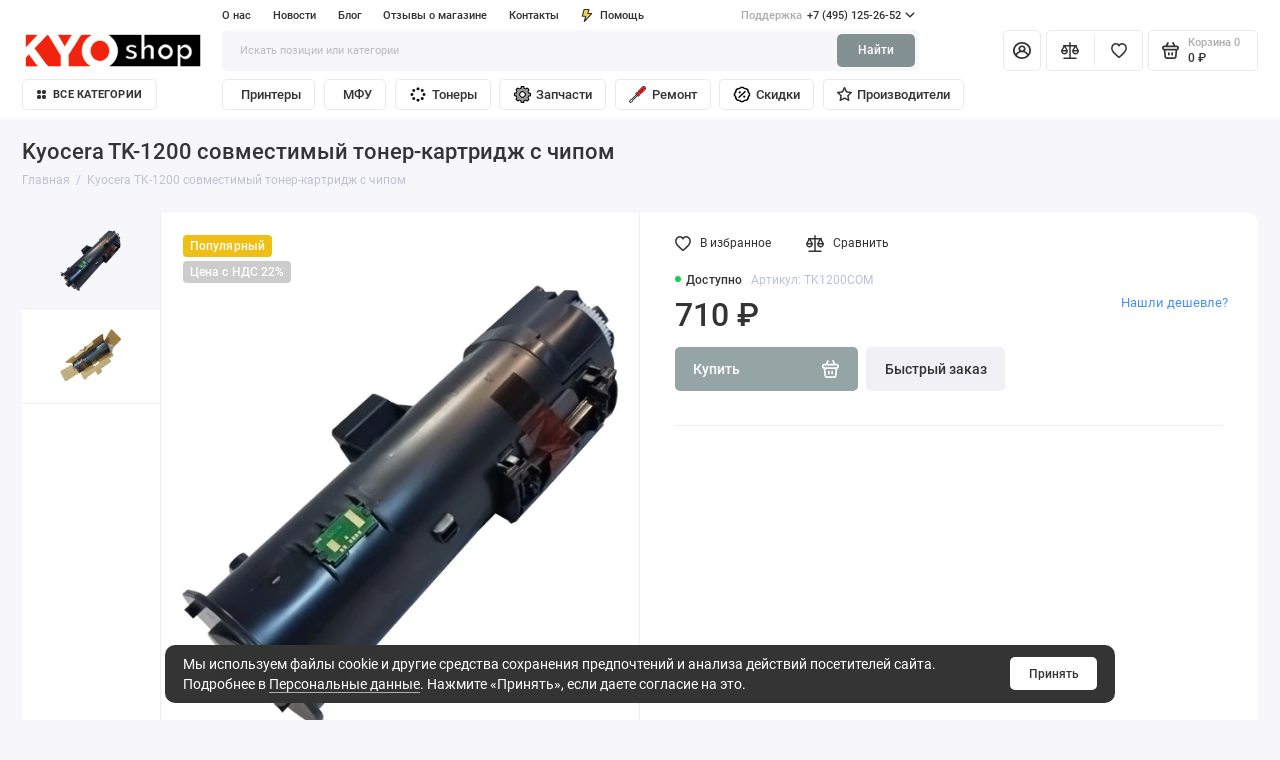

--- FILE ---
content_type: text/html; charset=utf-8
request_url: https://www.kyoshop.ru/kyocera-tk-1200-sovmestimyj-toner-kartridzh-s-chipom
body_size: 244310
content:
<!doctype html>
<html dir="ltr" lang="ru">
  <head>
    <meta charset="utf-8">
	<meta name="viewport" content="width=device-width, initial-scale=1, maximum-scale=5, shrink-to-fit=no">
	<meta name="format-detection" content="telephone=no">
    <base href="https://www.kyoshop.ru/">
    <title>Kyocera TK-1200 совместимый тонер-картридж с чипом</title>
    <meta name="theme-color" content="#839192">
    <meta http-equiv="X-UA-Compatible" content="IE=Edge">
	<meta name="description" content="1T02VP0RU0, TK-1200, TK1200, ЕЛ1200, ЕЛ-1200, ТК1200, ТК-1200, NR-1200, NR1200, ECOSYS P2335d, ECOSYS P2335dn, ECOSYS P2335dw, ECOSYS M2235dn, ECOSYS M2735dn, ECOSYS M2835dw">
 
 
	<meta name="keywords" content="1T02VP0RU0, TK-1200, TK1200, ЕЛ1200, ЕЛ-1200, ТК1200, ТК-1200, NR-1200, NR1200, ECOSYS P2335d, ECOSYS P2335dn, ECOSYS P2335dw, ECOSYS M2235dn, ECOSYS M2735dn, ECOSYS M2835dw">
 
 
 
 
	<link rel="icon" type="image/png" href="https://www.kyoshop.ru/image/catalog/favicon32.png" sizes="32x32">
 
	<link rel="icon" type="image/png" href="https://www.kyoshop.ru/image/catalog/favicon.png" sizes="16x16">
 
 
	<link rel="apple-touch-icon" sizes="180x180" href="https://www.kyoshop.ru/image/catalog/favicon180.png">
 
 
	<link rel="preload" href="catalog/view/theme/prostore/fonts/Roboto-Regular.woff2" as="font" type="font/woff2" crossorigin>
	<link rel="preload" href="catalog/view/theme/prostore/fonts/Roboto-Medium.woff2" as="font" type="font/woff2" crossorigin>
	<link rel="preload" href="catalog/view/theme/prostore/fonts/Roboto-Bold.woff2" as="font" type="font/woff2" crossorigin>
 
	<link rel="stylesheet" href="catalog/view/theme/prostore/css/bootstrap/3.3.5/bootstrap.min.css?v1.2.0">
	<link rel="stylesheet" href="catalog/view/theme/prostore/css/app.min.css?v1.2.0">
 
<style>
:root {
--theme-primary-color: #95A5A6;--theme-secondary-color: #839192;
--base-font-family: "Roboto", Arial, Helvetica, sans-serif;
}
@media (max-width: 767px) {:root {font-size: 9px; --theme-size: 9px; }}
body {font: 400 1.6rem/1.5 "Roboto", Arial, Helvetica, sans-serif;}
input:not([class]),textarea:not([class]),select:not([class]),select.form-control,.ui-input, .ui-range__input, .ui-textarea,.form-control:not(select),.ui-select,.ui-select select,.personal__order-table-info{
font-family: "Roboto", Arial, Helvetica, sans-serif;}
@media (min-width: 768px) {.personal__order-table {font-family: "Roboto", Arial, Helvetica, sans-serif;}}
@media (max-width: 767px) {.personal__order-table {font-family: "Roboto", Arial, Helvetica, sans-serif;}}
 
/* 95A5A6 839192    */
	
 
.sku__price-del {
text-decoration: none;
}
@media (min-width: 1200px) {
.header__tags-menu > li:nth-child(5) ~ li {
display: block;
}}
.breadcrumbs__counter {
display: none;
}
.is-footer-checkout .footer {
background: #95a5a6;
} 
	
</style>

 
		<link href="https://www.kyoshop.ru/kyocera-tk-1200-sovmestimyj-toner-kartridzh-s-chipom" rel="canonical">
	 

 

 

	<!-- For Yandex Ecommerce -->
	<script type="text/javascript">
		window.dataLayer = window.dataLayer || [];
  	</script>

 

 

</head>
  <body class="is-page-default  page-homepage bootstrap-3  is-header-v7  ">
    <div class="app app--v7 is-footer-v2" id="app">
		<!-- Header V7 :: Start-->
		<header class="header header--v7">
			<div class="container-fluid">
				<div class="header__mobile ">
										<div class="header__nav">
						<button class="header__nav-btn js-nav-trigger" aria-label="Меню">
							<svg class="icon-toggle"><use xlink:href="catalog/view/theme/prostore/sprites/sprite.svg#icon-toggle"></use>
							</svg>
						</button>
						<div class="header__nav-offcanvas">
							<div class="header__nav-head">
								<button class="header__nav-close js-nav-trigger">
									<svg class="icon-close"><use xlink:href="catalog/view/theme/prostore/sprites/sprite.svg#icon-close"></use>
									</svg>
								</button>
								<span class="header__nav-title">Меню</span>
							</div>
							<div class="header__nav-body">
								<div class="header__nav-group header__nav-group--acc_action_cart">
																		<div class="header__nav-acc">
										<a class="header__nav-acc-btn" href="#signin" data-fancybox>
											<svg class="icon-acc"><use xlink:href="catalog/view/theme/prostore/sprites/sprite.svg#icon-acc"></use>
											</svg>
										</a>
									</div>
																		<div class="header__nav-action">
										<a class="header__nav-action-btn" href="https://www.kyoshop.ru/compare-products">
											<svg class="icon-compare"><use xlink:href="catalog/view/theme/prostore/sprites/sprite.svg#icon-compare"></use>
											</svg>
											<mark class="header__nav-action-counter js-compare-total"></mark>
										</a>
										<span class="header__nav-action-line"></span>
										<a class="header__nav-action-btn" href="https://www.kyoshop.ru/wishlist">
											<svg class="icon-favorites"><use xlink:href="catalog/view/theme/prostore/sprites/sprite.svg#icon-favorites"></use>
											</svg>
											<mark class="header__nav-action-counter js-wishlist-total"></mark>
										</a>
									</div>
									<div class="header__nav-cart">
										<a class="header__nav-cart-btn" href="https://www.kyoshop.ru/cart">
											<svg class="icon-cart"><use xlink:href="catalog/view/theme/prostore/sprites/sprite.svg#icon-cart"></use>
											</svg>
											<span class="header__nav-cart-total js-cart-total"><mark><span class="cart-total-text">Корзина</span> <span class="cart-total-counter">0</span></mark><span class="cart-total-text">0 ₽</span> </span>
										</a>
									</div>
								</div>
								<ul class="header__catalog-menu"></ul>
																<div class="header__nav-support">
									<strong class="header__nav-support-title">Поддержка</strong>
									<ul class="header__nav-support-phones">
																				<li>
											<a class="header__nav-support-link" href="tel:+74951252652">+7 (495) 125-26-52 <svg class="icon-call"><use xlink:href="catalog/view/theme/prostore/sprites/sprite.svg#icon-call"></use>
												</svg>
											</a>
										</li>
																			</ul>
									<p class="header__nav-support-worktime">Круглосуточно, без праздников и выходных</p>
								</div>
																								<div class="header__nav-group header__nav-group--currency_language"></div>
							</div>
						</div>
					</div>
										
					<a class="header__logo" href="https://www.kyoshop.ru/">
												<img src="https://www.kyoshop.ru/image/catalog/KYOSHOP.png" title="Интернет-магазин офисной техники КИОШОП" alt="Интернет-магазин офисной техники КИОШОП">
											</a>
					
																		<div class="header__group">
								<div class="header__search">
									<button class="header__search-btn js-search-trigger">
										<svg class="icon-search"><use xlink:href="catalog/view/theme/prostore/sprites/sprite.svg#icon-search"></use>
										</svg>
									</button>
									<div class="header__search-offcanvas"></div>
								</div>
																<div class="header__acc">
									<a class="header__acc-btn" href="#signin" data-fancybox aria-label="Личный кабинет">
										<svg class="icon-acc"><use xlink:href="catalog/view/theme/prostore/sprites/sprite.svg#icon-acc"></use>
										</svg>
									</a>
								</div>
																<div class="header__cart">
									<a class="header__cart-btn" href="https://www.kyoshop.ru/cart">
										<svg class="icon-cart"><use xlink:href="catalog/view/theme/prostore/sprites/sprite.svg#icon-cart"></use>
										</svg>
										<span class="header__cart-counter js-cart-total"><mark><span class="cart-total-text">Корзина</span> <span class="cart-total-counter">0</span></mark><span class="cart-total-text">0 ₽</span></span>
									</a>
								</div>
							</div>
																		<div class="header__search">
							<div class="header__search-offcanvas">
								<div class="header__search-head">
									<button class="header__search-close js-search-trigger">
										<svg class="icon-close"><use xlink:href="catalog/view/theme/prostore/sprites/sprite.svg#icon-close"></use>
										</svg>
									</button>
									<span class="header__search-title">Поиск</span>
								</div>
								<div class="header__search-body">
									<div class="header__search-control">
										<input class="header__search-input js-search-input" type="search" name="search" value="" placeholder="Искать позиции или категории">

										<button type="button" class="header__search-append js-search-btn">
											<svg class="icon-search"><use xlink:href="catalog/view/theme/prostore/sprites/sprite.svg#icon-search"></use>
											</svg>
										</button>
									</div>
									<div class="header__search-autocomplete"></div>
								</div>
							</div>
						</div>
									</div>
				
				<div class="header__desktop">
	<div class="header__row header__row--01">
		<div class="header__group header__group--info_call">
						<div class="header__info">
				<ul class="header__info-menu">
				   

					   
						<li>
	<a class="header__info-link" >
				О нас
	</a>
	<div class="header__info-offcanvas">
		<ul class="header__info-submenu">
						<li><a class="header__info-sublink" href="https://www.kyoshop.ru/o-kyoshop" >КИОШОП</a></li>
						<li><a class="header__info-sublink" href="https://www.kyoshop.ru/politika-konfidencialnosti" >Политика конфиденциальности</a></li>
						<li><a class="header__info-sublink" href="https://www.kyoshop.ru/usloviya-sotrudnichestva" >Условия сотрудничества</a></li>
					</ul>
	</div>
</li>
					                    
 
				   

					   
						    <li><a class="header__info-link" href="https://www.kyoshop.ru/shopnews" >
                Новости
        </a>
    </li>
    <li><a class="header__info-link" href="https://www.kyoshop.ru/shopblog" >
                Блог
        </a>
    </li>
    <li><a class="header__info-link" href="https://www.kyoshop.ru/otzyvy-o-kioshop" >
                Отзывы о магазине
        </a>
    </li>
    <li><a class="header__info-link" href="https://www.kyoshop.ru/kontaktnaya-informaciya" >
                Контакты
        </a>
    </li>

					                    
 
				   

					   
						<li>
	<a class="header__info-link" >
				   <?xml version="1.0" encoding="UTF-8" standalone="no"?>
<svg
   width="12"
   height="15"
   viewBox="0 0 12 15"
   fill="none"
   version="1.1"
   id="svg52"
   sodipodi:docname="icon-catalog-services.svg"
   inkscape:version="1.2.1 (9c6d41e410, 2022-07-14)"
   xmlns:inkscape="http://www.inkscape.org/namespaces/inkscape"
   xmlns:sodipodi="http://sodipodi.sourceforge.net/DTD/sodipodi-0.dtd"
   xmlns="http://www.w3.org/2000/svg"
   xmlns:svg="http://www.w3.org/2000/svg">
  <defs
     id="defs56" />
  <sodipodi:namedview
     id="namedview54"
     pagecolor="#ffffff"
     bordercolor="#000000"
     borderopacity="0.25"
     inkscape:showpageshadow="2"
     inkscape:pageopacity="0.0"
     inkscape:pagecheckerboard="0"
     inkscape:deskcolor="#d1d1d1"
     showgrid="false"
     inkscape:zoom="55.8"
     inkscape:cx="6.0035842"
     inkscape:cy="7.5089606"
     inkscape:window-width="1920"
     inkscape:window-height="1017"
     inkscape:window-x="-8"
     inkscape:window-y="-8"
     inkscape:window-maximized="1"
     inkscape:current-layer="svg52" />
  <path
     d="M11.9386 4.94949C11.8825 4.82106 11.7914 4.71083 11.6756 4.63132C11.5598 4.5518 11.424 4.50616 11.2835 4.49958H7.83486L8.79113 0.945259C8.82159 0.834037 8.82588 0.717319 8.80368 0.604175C8.78148 0.491031 8.73339 0.384508 8.66313 0.292884C8.59298 0.20214 8.5029 0.128601 8.39979 0.0779084C8.29667 0.0272154 8.18327 0.000715034 8.06828 0.000439776H2.79747C2.62747 -0.00535904 2.46052 0.0463308 2.32379 0.147091C2.18706 0.24785 2.08862 0.391744 2.04449 0.555334L0.0265265 8.0539C-0.00392965 8.16512 -0.00822442 8.28184 0.013976 8.39498C0.0361765 8.50813 0.0842741 8.61465 0.154532 8.70627C0.225451 8.79803 0.316742 8.87218 0.421251 8.92291C0.52576 8.97365 0.640647 8.9996 0.75691 8.99872H3.67092L2.30803 14.0528C2.26338 14.2157 2.2753 14.3889 2.34185 14.5443C2.4084 14.6997 2.52568 14.8282 2.6747 14.9089C2.82372 14.9896 2.99574 15.0178 3.16289 14.989C3.33003 14.9602 3.48251 14.876 3.59562 14.7501L11.803 5.75184C11.9008 5.64527 11.9655 5.51288 11.9896 5.37056C12.0136 5.22824 11.9959 5.08204 11.9386 4.94949ZM4.56695 11.4582L5.37264 8.45882C5.40309 8.3476 5.40739 8.23088 5.38519 8.11774C5.36299 8.00459 5.31489 7.89807 5.24463 7.80645C5.17448 7.7157 5.0844 7.64216 4.98129 7.59147C4.87818 7.54078 4.76477 7.51428 4.64978 7.514H1.75836L3.36973 1.50015H7.08188L6.12561 5.05447C6.09491 5.16774 6.09132 5.28661 6.11515 5.40151C6.13897 5.51641 6.18953 5.62414 6.26277 5.71604C6.33601 5.80794 6.42988 5.88144 6.53683 5.93063C6.64379 5.97983 6.76084 6.00335 6.87858 5.99929H9.5667L4.56695 11.4582Z"
     fill="currentColor"
     id="path50" />
  <path
     style="fill:#ffd42a;stroke-width:0.0179211"
     d="m 4.6057348,11.373963 c 0,-0.01243 0.1769731,-0.6815 0.3932738,-1.4868146 C 5.2153091,9.0818332 5.3975364,8.3825853 5.4039581,8.333264 5.4521817,7.9628821 5.1574815,7.5801918 4.7759857,7.5177946 4.71201,7.5073308 4.0815554,7.5001656 3.2194088,7.5001038 2.0679839,7.5000142 1.7719641,7.4953989 1.7781742,7.4775986 1.7824727,7.4652778 2.1437866,6.1185036 2.581094,4.484767 L 3.3761984,1.5143369 H 5.2205079 7.0648176 L 7.052693,1.5636201 C 7.0460246,1.5907258 6.8307176,2.391129 6.574233,3.3422939 6.2474934,4.5539966 6.1049731,5.1108493 6.0981287,5.2025181 c -0.026301,0.3522629 0.180901,0.6511274 0.541146,0.7805392 0.036489,0.013108 0.5192461,0.022602 1.4732034,0.028973 l 1.4189298,0.00948 -2.4370767,2.6612903 C 4.3228289,11.709279 4.6057348,11.403345 4.6057348,11.373963 Z"
     id="path278" />
</svg>

				Помощь
	</a>
	<div class="header__info-offcanvas">
		<ul class="header__info-submenu">
						<li><a class="header__info-sublink" href="https://www.kyoshop.ru/dostavka" >Доставка</a></li>
						<li><a class="header__info-sublink" href="https://www.kyoshop.ru/oplata" >Оплата</a></li>
						<li><a class="header__info-sublink" href="https://www.kyoshop.ru/remont" >Ремонт</a></li>
						<li><a class="header__info-sublink" href="mailto:kyo@kyoshop.ru"  target="_self">kyo@kyoshop.ru</a></li>
					</ul>
	</div>
</li>
					                    
 
				   
				</ul>
			</div>
									<div class="header__call">
				<button class="header__call-btn">
					<mark>Поддержка</mark> +7 (495) 125-26-52 <svg class="icon-arrow-down"><use xlink:href="catalog/view/theme/prostore/sprites/sprite.svg#icon-arrow-down"></use>
					</svg>
				</button>
				<div class="header__call-offcanvas">
					<ul class="header__call-menu">
												<li>
							<a class="header__call-link" href="tel:+74951252652"> +7 (495) 125-26-52</a>
						</li>
																		<li>
							<a class="header__call-link" href="#callback" data-fancybox>Обратный звонок</a>
						</li>
											</ul>
					<div class="fancybox-is-hidden popup" id="callback"><span class="popup__title">Заказать обратный звонок</span>
<div class="popup__form">
	<form class="data-callback">
		<div class="ui-field">
			<label class="ui-label required">Ваше имя:</label>
			<input class="ui-input" type="text" value="" name="name">
		</div>
		<div class="ui-field">
			<label class="ui-label required">Ваш телефон:</label>
			<input class="ui-input" type="tel" value="" name="phone">
		</div>
		<div class="ui-field">
			<label class="ui-label">Комментарий: </label>
			<textarea class="ui-textarea" name="comment" cols="30" rows="10"></textarea>
		</div>
		              <label class="ui-label required">Защита от спам-ботов</label>
              <div class="ui-field ">
					<div class="basic-captcha">
						<div class="basic-captcha__input">
							<input type="text" name="captcha" class="input-captcha ui-input" placeholder="Введите код с изображения">
						</div>
						<div class="basic-captcha__img">
							<img src="index.php?route=extension/captcha/basic/captcha" alt="Защита от спам-ботов">
						</div>
					</div>
					 
              </div>
		
		<button type="button" class="ui-btn ui-btn--60 ui-btn--primary ui-btn--fullwidth contact-send">Отправить</button>
		
		 
		<div class="personal-data">Нажимая на кнопку «Отправить», Вы даете <a href="https://www.kyoshop.ru/index.php?route=information/information/agree&amp;information_id=15" class="agree" title="Персональные данные">согласие на обработку персональных данных.</a></div>
		 
	</form>
</div>
</div>
				</div>
			</div>
					</div>
			</div>
	<div class="header__row header__row--02 " >
		<a class="header__logo" href="https://www.kyoshop.ru/">
						<img src="https://www.kyoshop.ru/image/catalog/KYOSHOP.png" title="Интернет-магазин офисной техники КИОШОП" alt="Интернет-магазин офисной техники КИОШОП">
					</a>
				<div class="header__search">
			<div class="header__search-control">
				<input class="header__search-input js-search-input" type="search" name="search" value="" placeholder="Искать позиции или категории">

				<button type="button" class="header__search-btn js-search-btn">Найти</button>
			</div>
			<div class="header__search-autocomplete"></div>
		</div>
		<div class="header__group header__group--acc_action_cart">
			<div class="header__acc">
								<a class="header__acc-btn" href="#signin" data-fancybox aria-label="Личный кабинет">
					<svg class="icon-acc"><use xlink:href="catalog/view/theme/prostore/sprites/sprite.svg#icon-acc"></use>
					</svg>
				</a>
							</div>
			<div class="header__action">
				<a class="header__action-btn" href="https://www.kyoshop.ru/compare-products" aria-label="Сравнение">
					<svg class="icon-compare"><use xlink:href="catalog/view/theme/prostore/sprites/sprite.svg#icon-compare"></use>
					</svg>
					<mark class="header__action-counter js-compare-total"></mark>
				</a>
				<span class="header__action-line"></span>
				<a class="header__action-btn" href="https://www.kyoshop.ru/wishlist" aria-label="Избранное">
					<svg class="icon-favorites"><use xlink:href="catalog/view/theme/prostore/sprites/sprite.svg#icon-favorites"></use>
					</svg>
					<mark class="header__action-counter js-wishlist-total"></mark>
				</a>
			</div>
			<div class="header__cart" id="cart">
	<a class="header__cart-btn js-cart-call" href="https://www.kyoshop.ru/cart">
		<svg class="icon-cart"><use xlink:href="catalog/view/theme/prostore/sprites/sprite.svg#icon-cart"></use>
		</svg>
		<span class="header__cart-total js-cart-total">
			<span id="cart-total">
				<mark><span class="cart-total-text">Корзина</span> <span class="cart-total-counter">0</span></mark><span class="cart-total-text">0 ₽</span>
			</span>
		</span>
	</a>
	<div class="header__cart-overlay"></div>
	<div class="header__cart-load">
	<div class="header__cart-offcanvas">
		<div class="header__cart-scrollbar ">
			<button class="header__cart-close">
				<svg class="icon-close-cart"><use xlink:href="catalog/view/theme/prostore/sprites/sprite.svg#icon-close-cart"></use>
				</svg>
			</button>
			<div class="header__cart-head">
				<span class="header__cart-title">Корзина</span>
							</div>
			<div class="header__cart-body">
												Ваша корзина пуста!
							</div>
		</div>
					</div>
	</div>
</div>
		</div>
	</div>
	<div class="header__row header__row--03">
		<!-- MAIN NAV  -->
				<!-- MAIN NAV Vertical  -->
		<div class="header__catalog header__catalog--fullwidth">
			<button class="header__catalog-btn" onclick="window.location.href='all-categories'">
				<svg class="icon-catalog"><use xlink:href="catalog/view/theme/prostore/sprites/sprite.svg#icon-catalog"></use>
				</svg> Все категории 			</button>
			<div class="header__catalog-offcanvas">
				<div class="header__catalog-aside">
					<ul class="header__catalog-menu">
												 
							<li>
    <a class="header__catalog-link" href="https://www.kyoshop.ru/monohromnye-printery-a4" data-catalog-target>
				<span class="header__catalog-link-icon">
			<?xml version="1.0" encoding="iso-8859-1"?>
<!-- Generator: Adobe Illustrator 18.0.0, SVG Export Plug-In . SVG Version: 6.00 Build 0)  -->
<!DOCTYPE svg PUBLIC "-//W3C//DTD SVG 1.1//EN" "http://www.w3.org/Graphics/SVG/1.1/DTD/svg11.dtd">
<svg version="1.1" id="Capa_1" xmlns="http://www.w3.org/2000/svg" xmlns:xlink="http://www.w3.org/1999/xlink" x="0px" y="0px"
	 viewBox="0 0 299.32 299.32" style="enable-background:new 0 0 299.32 299.32;" xml:space="preserve">
<g>
	<path d="M290.32,78.031h-18.116l-12.892-41.52c-2.743-8.836-10.803-14.773-20.056-14.773H59.635
		c-9.331,0-17.411,6.002-20.106,14.937l-12.47,41.355H9c-4.971,0-9,4.029-9,9v134.956c0,4.971,4.029,9,9,9h22.568l-6.672,35.952
		c-0.488,2.629,0.219,5.34,1.929,7.396c1.71,2.056,4.245,3.246,6.92,3.246h231.83c2.675,0,5.21-1.189,6.92-3.246
		c1.71-2.057,2.417-4.767,1.929-7.396l-6.672-35.952h22.568c4.971,0,9-4.029,9-9V87.031C299.32,82.061,295.291,78.031,290.32,78.031
		z M56.762,41.873c0.386-1.276,1.54-2.134,2.873-2.134h179.622c1.321,0,2.473,0.848,2.865,2.11l11.235,36.182H45.859L56.762,41.873z
		 M254.751,259.582H44.569l13.381-72.106h183.42L254.751,259.582z M281.32,212.987h-16.909l-6.709-36.154
		c-0.791-4.265-4.512-7.358-8.849-7.358H50.467c-4.337,0-8.058,3.093-8.849,7.358l-6.709,36.154H18V96.031h15.762
		c0.038,0,0.076,0,0.114,0h231.635c0.02,0,0.04,0.002,0.061,0.002c0.011,0,0.022-0.002,0.032-0.002h15.716V212.987z"/>
	<path d="M261.726,111.55h-27.26c-4.971,0-9,4.029-9,9s4.029,9,9,9h27.26c4.971,0,9-4.029,9-9S266.696,111.55,261.726,111.55z"/>
	<path d="M215.536,227.779H83.784c-4.971,0-9,4.029-9,9s4.029,9,9,9h131.752c4.971,0,9-4.029,9-9S220.507,227.779,215.536,227.779z"
		/>
</g>
<g>
</g>
<g>
</g>
<g>
</g>
<g>
</g>
<g>
</g>
<g>
</g>
<g>
</g>
<g>
</g>
<g>
</g>
<g>
</g>
<g>
</g>
<g>
</g>
<g>
</g>
<g>
</g>
<g>
</g>
</svg>

		 </span>
		        <span class="header__catalog-link-text">Монохромные принтеры A4</span>
    </a>
</li>
<li>
    <a class="header__catalog-link" href="https://www.kyoshop.ru/monohromnye-printery-a3" data-catalog-target>
				<span class="header__catalog-link-icon">
			<?xml version="1.0" encoding="iso-8859-1"?>
<!-- Generator: Adobe Illustrator 18.0.0, SVG Export Plug-In . SVG Version: 6.00 Build 0)  -->
<!DOCTYPE svg PUBLIC "-//W3C//DTD SVG 1.1//EN" "http://www.w3.org/Graphics/SVG/1.1/DTD/svg11.dtd">
<svg version="1.1" id="Capa_1" xmlns="http://www.w3.org/2000/svg" xmlns:xlink="http://www.w3.org/1999/xlink" x="0px" y="0px"
	 viewBox="0 0 299.32 299.32" style="enable-background:new 0 0 299.32 299.32;" xml:space="preserve">
<g>
	<path d="M290.32,78.031h-18.116l-12.892-41.52c-2.743-8.836-10.803-14.773-20.056-14.773H59.635
		c-9.331,0-17.411,6.002-20.106,14.937l-12.47,41.355H9c-4.971,0-9,4.029-9,9v134.956c0,4.971,4.029,9,9,9h22.568l-6.672,35.952
		c-0.488,2.629,0.219,5.34,1.929,7.396c1.71,2.056,4.245,3.246,6.92,3.246h231.83c2.675,0,5.21-1.189,6.92-3.246
		c1.71-2.057,2.417-4.767,1.929-7.396l-6.672-35.952h22.568c4.971,0,9-4.029,9-9V87.031C299.32,82.061,295.291,78.031,290.32,78.031
		z M56.762,41.873c0.386-1.276,1.54-2.134,2.873-2.134h179.622c1.321,0,2.473,0.848,2.865,2.11l11.235,36.182H45.859L56.762,41.873z
		 M254.751,259.582H44.569l13.381-72.106h183.42L254.751,259.582z M281.32,212.987h-16.909l-6.709-36.154
		c-0.791-4.265-4.512-7.358-8.849-7.358H50.467c-4.337,0-8.058,3.093-8.849,7.358l-6.709,36.154H18V96.031h15.762
		c0.038,0,0.076,0,0.114,0h231.635c0.02,0,0.04,0.002,0.061,0.002c0.011,0,0.022-0.002,0.032-0.002h15.716V212.987z"/>
	<path d="M261.726,111.55h-27.26c-4.971,0-9,4.029-9,9s4.029,9,9,9h27.26c4.971,0,9-4.029,9-9S266.696,111.55,261.726,111.55z"/>
	<path d="M215.536,227.779H83.784c-4.971,0-9,4.029-9,9s4.029,9,9,9h131.752c4.971,0,9-4.029,9-9S220.507,227.779,215.536,227.779z"
		/>
</g>
<g>
</g>
<g>
</g>
<g>
</g>
<g>
</g>
<g>
</g>
<g>
</g>
<g>
</g>
<g>
</g>
<g>
</g>
<g>
</g>
<g>
</g>
<g>
</g>
<g>
</g>
<g>
</g>
<g>
</g>
</svg>

		 </span>
		        <span class="header__catalog-link-text">Монохромные принтеры A3</span>
    </a>
</li>
<li>
    <a class="header__catalog-link" href="https://www.kyoshop.ru/cvetnye-printery-a4" data-catalog-target>
				<span class="header__catalog-link-icon">
			<?xml version="1.0" encoding="iso-8859-1"?>
<!-- Generator: Adobe Illustrator 19.0.0, SVG Export Plug-In . SVG Version: 6.00 Build 0)  -->
<svg version="1.1" id="Capa_1" xmlns="http://www.w3.org/2000/svg" xmlns:xlink="http://www.w3.org/1999/xlink" x="0px" y="0px"
	 viewBox="0 0 490 490" style="enable-background:new 0 0 490 490;" xml:space="preserve">
<g>
	<g>
		<g>
			<path d="M118.6,490h252.8V327.8H118.6V490z M155.6,354.7h178.9c5.4,0,10.1,4.3,10.1,10.1c0,5.8-4.3,10.1-10.1,10.1H155.6
				c-5.4,0-10.1-4.3-10.1-10.1C145.4,358.9,150.1,354.7,155.6,354.7z M155.6,395.9h178.9c5.4,0,10.1,4.3,10.1,10.1
				c0,5.8-4.7,10.1-10.1,10.1H155.6c-5.4,0-10.1-4.3-10.1-10.1C145.4,400.2,150.1,395.9,155.6,395.9z M155.6,437.5h178.9
				c5.4,0,10.1,4.3,10.1,10.1c0,5.8-4.3,10.1-10.1,10.1H155.6c-5.4,0-10.1-4.3-10.1-10.1C145.4,441.8,150.1,437.5,155.6,437.5z"/>
			<path d="M458.5,104.2h-427C14,104.2,0,118.2,0,135.7v189.8C0,343,14,357,31.5,357h67.3v-49h292.4v49h67.3
				c17.5,0,31.5-14,31.5-31.5V135.7C490,118.6,476,104.2,458.5,104.2z M365.9,167.6h-17.1c-5.4,0-10.1-4.3-10.1-10.1
				s4.3-10.1,10.1-10.1h17.1c5.4,0,10.1,4.3,10.1,10.1S371.4,167.6,365.9,167.6z M425.8,181.6c-13.2,0-23.7-10.9-23.7-23.7
				c0-13.2,10.9-23.7,23.7-23.7s23.7,10.9,23.7,23.7C449.9,171.1,439.1,181.6,425.8,181.6z"/>
			<rect x="118.6" width="252.8" height="84.4"/>
		</g>
	</g>
</g>
<g>
</g>
<g>
</g>
<g>
</g>
<g>
</g>
<g>
</g>
<g>
</g>
<g>
</g>
<g>
</g>
<g>
</g>
<g>
</g>
<g>
</g>
<g>
</g>
<g>
</g>
<g>
</g>
<g>
</g>
</svg>

		 </span>
		        <span class="header__catalog-link-text">Цветные принтеры A4</span>
    </a>
</li>
<li>
    <a class="header__catalog-link" href="https://www.kyoshop.ru/cvetnye-printery-a3" data-catalog-target>
				<span class="header__catalog-link-icon">
			<?xml version="1.0" encoding="iso-8859-1"?>
<!-- Generator: Adobe Illustrator 19.0.0, SVG Export Plug-In . SVG Version: 6.00 Build 0)  -->
<svg version="1.1" id="Capa_1" xmlns="http://www.w3.org/2000/svg" xmlns:xlink="http://www.w3.org/1999/xlink" x="0px" y="0px"
	 viewBox="0 0 490 490" style="enable-background:new 0 0 490 490;" xml:space="preserve">
<g>
	<g>
		<g>
			<path d="M118.6,490h252.8V327.8H118.6V490z M155.6,354.7h178.9c5.4,0,10.1,4.3,10.1,10.1c0,5.8-4.3,10.1-10.1,10.1H155.6
				c-5.4,0-10.1-4.3-10.1-10.1C145.4,358.9,150.1,354.7,155.6,354.7z M155.6,395.9h178.9c5.4,0,10.1,4.3,10.1,10.1
				c0,5.8-4.7,10.1-10.1,10.1H155.6c-5.4,0-10.1-4.3-10.1-10.1C145.4,400.2,150.1,395.9,155.6,395.9z M155.6,437.5h178.9
				c5.4,0,10.1,4.3,10.1,10.1c0,5.8-4.3,10.1-10.1,10.1H155.6c-5.4,0-10.1-4.3-10.1-10.1C145.4,441.8,150.1,437.5,155.6,437.5z"/>
			<path d="M458.5,104.2h-427C14,104.2,0,118.2,0,135.7v189.8C0,343,14,357,31.5,357h67.3v-49h292.4v49h67.3
				c17.5,0,31.5-14,31.5-31.5V135.7C490,118.6,476,104.2,458.5,104.2z M365.9,167.6h-17.1c-5.4,0-10.1-4.3-10.1-10.1
				s4.3-10.1,10.1-10.1h17.1c5.4,0,10.1,4.3,10.1,10.1S371.4,167.6,365.9,167.6z M425.8,181.6c-13.2,0-23.7-10.9-23.7-23.7
				c0-13.2,10.9-23.7,23.7-23.7s23.7,10.9,23.7,23.7C449.9,171.1,439.1,181.6,425.8,181.6z"/>
			<rect x="118.6" width="252.8" height="84.4"/>
		</g>
	</g>
</g>
<g>
</g>
<g>
</g>
<g>
</g>
<g>
</g>
<g>
</g>
<g>
</g>
<g>
</g>
<g>
</g>
<g>
</g>
<g>
</g>
<g>
</g>
<g>
</g>
<g>
</g>
<g>
</g>
<g>
</g>
</svg>

		 </span>
		        <span class="header__catalog-link-text">Цветные принтеры A3</span>
    </a>
</li>
<li>
    <a class="header__catalog-link" href="https://www.kyoshop.ru/monohromnye-mfu-a4" data-catalog-target>
				<span class="header__catalog-link-icon">
			<?xml version="1.0" encoding="iso-8859-1"?>
<!-- Generator: Adobe Illustrator 18.1.1, SVG Export Plug-In . SVG Version: 6.00 Build 0)  -->
<svg version="1.1" id="Capa_1" xmlns="http://www.w3.org/2000/svg" xmlns:xlink="http://www.w3.org/1999/xlink" x="0px" y="0px"
	 viewBox="0 0 290.065 290.065" style="enable-background:new 0 0 290.065 290.065;" xml:space="preserve">
<g>
	<path id="rect22454" d="M195.045,10.013c-0.956,0.003-1.892,0.28-2.695,0.799L120,56.03V35.052c0-13.764-11.236-25-25-25H25
		c-13.764,0-25,11.236-25,25v75c0,2.761,2.239,5,5,5h190c2.761,0,5-2.239,5-5v-45c0-2.761-2.239-5-5-5h-62.566l65.215-40.76
		C201.987,16.668,200.116,9.997,195.045,10.013z M25,20.052h70c8.396,0,15,6.604,15,15v30c0,2.761,2.239,5,5,5h75v35H10v-70
		C10,26.655,16.604,20.052,25,20.052z M20,27.552c-1.381,0-2.5,1.119-2.5,2.5v40c-0.02,1.381,1.084,2.516,2.465,2.535
		c1.381,0.02,2.516-1.084,2.535-2.465c0-0.024,0-0.047,0-0.071v-37.5H50c1.381,0.02,2.516-1.084,2.535-2.465
		s-1.084-2.516-2.465-2.535c-0.024,0-0.047,0-0.071,0H20z M285.023,95.019c-0.787,0.006-1.561,0.199-2.26,0.561l-60,30
		c-2.492,1.191-3.546,4.177-2.355,6.668s4.177,3.546,6.668,2.355c0.054-0.026,0.107-0.052,0.159-0.08l60-30
		c2.487-1.2,3.531-4.19,2.33-6.677C288.726,96.104,286.957,95.003,285.023,95.019z M285.023,125.019
		c-0.787,0.006-1.561,0.199-2.26,0.561l-60,30c-2.492,1.191-3.546,4.177-2.355,6.668s4.177,3.546,6.668,2.355
		c0.054-0.026,0.107-0.052,0.159-0.08l60-30c2.487-1.2,3.531-4.19,2.33-6.677C288.726,126.104,286.957,125.003,285.023,125.019z
		 M5,125.052c-2.761,0-5,2.239-5,5v60c0,2.761,2.239,5,5,5h190c2.761,0,5-2.239,5-5v-60c0-2.761-2.239-5-5-5H5z M10,135.052h180v50
		H10V135.052z M285.023,154.982c-0.787,0.006-1.561,0.199-2.26,0.561l-60,30c-2.492,1.191-3.546,4.177-2.355,6.668
		s4.177,3.546,6.668,2.355c0.054-0.026,0.107-0.052,0.159-0.08l60-30c2.487-1.2,3.531-4.19,2.33-6.677
		C288.726,156.067,286.957,154.966,285.023,154.982z M5,205.052c-2.761,0-5,2.239-5,5v45c0,13.764,11.236,25,25,25h150
		c13.764,0,25-11.236,25-25v-45c0-2.761-2.239-5-5-5h-50c-1.082,0-2.135,0.351-3,1l-18.668,14H66.666l-18.666-14
		c-0.865-0.649-1.918-1-3-1H5z M10,215.052h33.332l18.668,14c0.866,0.649,1.918,1,3,1h60c1.082,0,2.135-0.351,3-1l18.666-14H190v40
		c0,8.396-6.604,15-15,15H25c-8.396,0-15-6.604-15-15V215.052z M179.961,237.517c-1.379,0.022-2.48,1.156-2.461,2.535v17.5H165
		c-1.381-0.02-2.516,1.084-2.535,2.465s1.084,2.516,2.465,2.535c0.024,0,0.047,0,0.071,0h15c1.381,0,2.5-1.119,2.5-2.5v-20
		c0.019-1.381-1.084-2.516-2.465-2.535C180.01,237.516,179.986,237.516,179.961,237.517z"/>
</g>
<g>
</g>
<g>
</g>
<g>
</g>
<g>
</g>
<g>
</g>
<g>
</g>
<g>
</g>
<g>
</g>
<g>
</g>
<g>
</g>
<g>
</g>
<g>
</g>
<g>
</g>
<g>
</g>
<g>
</g>
</svg>

		 </span>
		        <span class="header__catalog-link-text">Монохромные МФУ A4</span>
    </a>
</li>
<li>
    <a class="header__catalog-link" href="https://www.kyoshop.ru/monohromnye-mfu-a3" data-catalog-target>
				<span class="header__catalog-link-icon">
			<?xml version="1.0" encoding="iso-8859-1"?>
<!-- Generator: Adobe Illustrator 18.1.1, SVG Export Plug-In . SVG Version: 6.00 Build 0)  -->
<svg version="1.1" id="Capa_1" xmlns="http://www.w3.org/2000/svg" xmlns:xlink="http://www.w3.org/1999/xlink" x="0px" y="0px"
	 viewBox="0 0 290.065 290.065" style="enable-background:new 0 0 290.065 290.065;" xml:space="preserve">
<g>
	<path id="rect22454" d="M195.045,10.013c-0.956,0.003-1.892,0.28-2.695,0.799L120,56.03V35.052c0-13.764-11.236-25-25-25H25
		c-13.764,0-25,11.236-25,25v75c0,2.761,2.239,5,5,5h190c2.761,0,5-2.239,5-5v-45c0-2.761-2.239-5-5-5h-62.566l65.215-40.76
		C201.987,16.668,200.116,9.997,195.045,10.013z M25,20.052h70c8.396,0,15,6.604,15,15v30c0,2.761,2.239,5,5,5h75v35H10v-70
		C10,26.655,16.604,20.052,25,20.052z M20,27.552c-1.381,0-2.5,1.119-2.5,2.5v40c-0.02,1.381,1.084,2.516,2.465,2.535
		c1.381,0.02,2.516-1.084,2.535-2.465c0-0.024,0-0.047,0-0.071v-37.5H50c1.381,0.02,2.516-1.084,2.535-2.465
		s-1.084-2.516-2.465-2.535c-0.024,0-0.047,0-0.071,0H20z M285.023,95.019c-0.787,0.006-1.561,0.199-2.26,0.561l-60,30
		c-2.492,1.191-3.546,4.177-2.355,6.668s4.177,3.546,6.668,2.355c0.054-0.026,0.107-0.052,0.159-0.08l60-30
		c2.487-1.2,3.531-4.19,2.33-6.677C288.726,96.104,286.957,95.003,285.023,95.019z M285.023,125.019
		c-0.787,0.006-1.561,0.199-2.26,0.561l-60,30c-2.492,1.191-3.546,4.177-2.355,6.668s4.177,3.546,6.668,2.355
		c0.054-0.026,0.107-0.052,0.159-0.08l60-30c2.487-1.2,3.531-4.19,2.33-6.677C288.726,126.104,286.957,125.003,285.023,125.019z
		 M5,125.052c-2.761,0-5,2.239-5,5v60c0,2.761,2.239,5,5,5h190c2.761,0,5-2.239,5-5v-60c0-2.761-2.239-5-5-5H5z M10,135.052h180v50
		H10V135.052z M285.023,154.982c-0.787,0.006-1.561,0.199-2.26,0.561l-60,30c-2.492,1.191-3.546,4.177-2.355,6.668
		s4.177,3.546,6.668,2.355c0.054-0.026,0.107-0.052,0.159-0.08l60-30c2.487-1.2,3.531-4.19,2.33-6.677
		C288.726,156.067,286.957,154.966,285.023,154.982z M5,205.052c-2.761,0-5,2.239-5,5v45c0,13.764,11.236,25,25,25h150
		c13.764,0,25-11.236,25-25v-45c0-2.761-2.239-5-5-5h-50c-1.082,0-2.135,0.351-3,1l-18.668,14H66.666l-18.666-14
		c-0.865-0.649-1.918-1-3-1H5z M10,215.052h33.332l18.668,14c0.866,0.649,1.918,1,3,1h60c1.082,0,2.135-0.351,3-1l18.666-14H190v40
		c0,8.396-6.604,15-15,15H25c-8.396,0-15-6.604-15-15V215.052z M179.961,237.517c-1.379,0.022-2.48,1.156-2.461,2.535v17.5H165
		c-1.381-0.02-2.516,1.084-2.535,2.465s1.084,2.516,2.465,2.535c0.024,0,0.047,0,0.071,0h15c1.381,0,2.5-1.119,2.5-2.5v-20
		c0.019-1.381-1.084-2.516-2.465-2.535C180.01,237.516,179.986,237.516,179.961,237.517z"/>
</g>
<g>
</g>
<g>
</g>
<g>
</g>
<g>
</g>
<g>
</g>
<g>
</g>
<g>
</g>
<g>
</g>
<g>
</g>
<g>
</g>
<g>
</g>
<g>
</g>
<g>
</g>
<g>
</g>
<g>
</g>
</svg>

		 </span>
		        <span class="header__catalog-link-text">Монохромные МФУ A3</span>
    </a>
</li>
<li>
    <a class="header__catalog-link" href="https://www.kyoshop.ru/cvetnye-mfu-a4" data-catalog-target>
				<span class="header__catalog-link-icon">
			<?xml version="1.0" encoding="iso-8859-1"?>
<!-- Generator: Adobe Illustrator 16.0.0, SVG Export Plug-In . SVG Version: 6.00 Build 0)  -->
<!DOCTYPE svg PUBLIC "-//W3C//DTD SVG 1.1//EN" "http://www.w3.org/Graphics/SVG/1.1/DTD/svg11.dtd">
<svg version="1.1" id="Capa_1" xmlns="http://www.w3.org/2000/svg" xmlns:xlink="http://www.w3.org/1999/xlink" x="0px" y="0px"
	 width="370.524px" height="370.525px" viewBox="0 0 370.524 370.525" style="enable-background:new 0 0 370.524 370.525;"
	 xml:space="preserve">
<g>
	<g>
		<path d="M229.055,338.845h26.598v4.78c0,7.465,6.053,13.512,13.512,13.512c7.466,0,13.512-6.047,13.512-13.512v-4.78h54.042v4.78
			c0,7.465,6.053,13.512,13.512,13.512c7.465,0,13.512-6.047,13.512-13.512v-4.78h6.783v-24.411h-141.47V338.845z"/>
		<rect x="229.055" y="279.061" width="141.458" height="22.896"/>
		<rect x="229.055" y="163.583" width="141.458" height="67.647"/>
		<rect x="229.055" y="243.696" width="141.458" height="22.896"/>
		<path d="M201.617,338.845h14.474V53.562H74.625v54.647L21.552,86.273c-7.955-3.285-17.074,0.487-20.365,8.449
			c-3.285,7.956,0.5,17.074,8.449,20.365l64.99,26.856v53.552l-53.073-21.934c-7.955-3.285-17.074,0.493-20.365,8.445
			c-3.291,7.959,0.5,17.074,8.449,20.368l64.99,26.859v109.611h12.678v4.78c0,7.465,6.049,13.512,13.512,13.512
			s13.512-6.047,13.512-13.512v-4.78h60.276v4.78c0,7.465,6.05,13.512,13.512,13.512c7.463,0,13.509-6.047,13.509-13.512v-4.78
			H201.617z"/>
		<path d="M348.707,17.237c-1.315-3.188-4.969-4.683-8.142-3.379l-97.755,40.404h-13.756v66.013h141.458v-33.01
			c0-18.233-15.832-33.009-35.366-33.009h-59.71l69.885-28.884C348.519,24.063,350.022,20.421,348.707,17.237z"/>
	</g>
</g>
<g>
</g>
<g>
</g>
<g>
</g>
<g>
</g>
<g>
</g>
<g>
</g>
<g>
</g>
<g>
</g>
<g>
</g>
<g>
</g>
<g>
</g>
<g>
</g>
<g>
</g>
<g>
</g>
<g>
</g>
</svg>

		 </span>
		        <span class="header__catalog-link-text">Цветные МФУ A4</span>
    </a>
</li>
<li>
    <a class="header__catalog-link" href="https://www.kyoshop.ru/cvetnye-mfu-a3" data-catalog-target>
				<span class="header__catalog-link-icon">
			<?xml version="1.0" encoding="iso-8859-1"?>
<!-- Generator: Adobe Illustrator 16.0.0, SVG Export Plug-In . SVG Version: 6.00 Build 0)  -->
<!DOCTYPE svg PUBLIC "-//W3C//DTD SVG 1.1//EN" "http://www.w3.org/Graphics/SVG/1.1/DTD/svg11.dtd">
<svg version="1.1" id="Capa_1" xmlns="http://www.w3.org/2000/svg" xmlns:xlink="http://www.w3.org/1999/xlink" x="0px" y="0px"
	 width="370.524px" height="370.525px" viewBox="0 0 370.524 370.525" style="enable-background:new 0 0 370.524 370.525;"
	 xml:space="preserve">
<g>
	<g>
		<path d="M229.055,338.845h26.598v4.78c0,7.465,6.053,13.512,13.512,13.512c7.466,0,13.512-6.047,13.512-13.512v-4.78h54.042v4.78
			c0,7.465,6.053,13.512,13.512,13.512c7.465,0,13.512-6.047,13.512-13.512v-4.78h6.783v-24.411h-141.47V338.845z"/>
		<rect x="229.055" y="279.061" width="141.458" height="22.896"/>
		<rect x="229.055" y="163.583" width="141.458" height="67.647"/>
		<rect x="229.055" y="243.696" width="141.458" height="22.896"/>
		<path d="M201.617,338.845h14.474V53.562H74.625v54.647L21.552,86.273c-7.955-3.285-17.074,0.487-20.365,8.449
			c-3.285,7.956,0.5,17.074,8.449,20.365l64.99,26.856v53.552l-53.073-21.934c-7.955-3.285-17.074,0.493-20.365,8.445
			c-3.291,7.959,0.5,17.074,8.449,20.368l64.99,26.859v109.611h12.678v4.78c0,7.465,6.049,13.512,13.512,13.512
			s13.512-6.047,13.512-13.512v-4.78h60.276v4.78c0,7.465,6.05,13.512,13.512,13.512c7.463,0,13.509-6.047,13.509-13.512v-4.78
			H201.617z"/>
		<path d="M348.707,17.237c-1.315-3.188-4.969-4.683-8.142-3.379l-97.755,40.404h-13.756v66.013h141.458v-33.01
			c0-18.233-15.832-33.009-35.366-33.009h-59.71l69.885-28.884C348.519,24.063,350.022,20.421,348.707,17.237z"/>
	</g>
</g>
<g>
</g>
<g>
</g>
<g>
</g>
<g>
</g>
<g>
</g>
<g>
</g>
<g>
</g>
<g>
</g>
<g>
</g>
<g>
</g>
<g>
</g>
<g>
</g>
<g>
</g>
<g>
</g>
<g>
</g>
</svg>

		 </span>
		        <span class="header__catalog-link-text">Цветные МФУ A3</span>
    </a>
</li>
<li>
    <a class="header__catalog-link" href="https://www.kyoshop.ru/opcii-dlya-orgtekhniki" data-catalog-target>
				<span class="header__catalog-link-icon">
			<?xml version="1.0" encoding="iso-8859-1"?>
<!-- Generator: Adobe Illustrator 19.0.0, SVG Export Plug-In . SVG Version: 6.00 Build 0)  -->
<svg version="1.1" id="Layer_1" xmlns="http://www.w3.org/2000/svg" xmlns:xlink="http://www.w3.org/1999/xlink" x="0px" y="0px"
	 viewBox="0 0 478.606 478.606" style="enable-background:new 0 0 478.606 478.606;" xml:space="preserve">
<g>
	<g>
		<path d="M472.208,130.975l-126.1-125.1c-8.3-7.3-20.9-7.3-28.1,0l-97.4,96.5l-18.4-18.3c-8.3-7.3-20.9-7.3-28.1,0l-159.6,159.5
			c-25.2,25.2-13.7,62.4,5.2,81.3l134.5,133.5c21.5,21.5,58.7,28.8,82.4,5.2l159.5-157.4c4.2-3.3,11.5-17.7,0-29.2l-21.3-21.2
			l97.4-95.6C483.608,148.775,477.308,133.975,472.208,130.975z M208.408,435.375c-2.1,2.1-20.9,0-26.1-5.2l-134.4-134.5
			c-5.2-4.2-7.3-22.9-5.2-25l144.9-143.9l165.8,164.7L208.408,435.375z M347.108,227.975l-50.1-49.5l-47.8-47.6l82.2-82.2l98,97
			L347.108,227.975z"/>
		<path d="M304.408,106.975l-6.3,6.3c-7.3,7.3-7.3,20.9,0,28.1c9.5,9.5,25,4.2,28.1,0l6.3-6.3c7.3-7.3,7.3-20.9,0-28.1
			S311.708,99.675,304.408,106.975z"/>
		<path d="M335.608,177.875c9.6,9.6,25,4.2,28.1,0l6.3-6.3c7.3-7.3,7.3-20.9,0-28.1s-20.9-7.3-28.1,0l-6.3,6.3
			C328.308,157.075,328.308,170.575,335.608,177.875z"/>
	</g>
</g>
<g>
</g>
<g>
</g>
<g>
</g>
<g>
</g>
<g>
</g>
<g>
</g>
<g>
</g>
<g>
</g>
<g>
</g>
<g>
</g>
<g>
</g>
<g>
</g>
<g>
</g>
<g>
</g>
<g>
</g>
</svg>

		 </span>
		        <span class="header__catalog-link-text">Опции для оргтехники</span>
    </a>
</li>
<li>
    <a class="header__catalog-link" href="https://www.kyoshop.ru/tonery" data-catalog-target>
				<span class="header__catalog-link-icon">
			<svg width="24px" height="24px" viewBox="0 0 24 24" xmlns="http://www.w3.org/2000/svg"><circle cx="12" cy="20" r="2"/><circle cx="12" cy="4" r="2"/><circle cx="6.343" cy="17.657" r="2"/><circle cx="17.657" cy="6.343" r="2"/><circle cx="4" cy="12" r="2.001"/><circle cx="20" cy="12" r="2"/><circle cx="6.343" cy="6.344" r="2"/><circle cx="17.657" cy="17.658" r="2"/></svg>
		 </span>
		        <span class="header__catalog-link-text">Тонеры</span>
    </a>
</li>
<li>
    <a class="header__catalog-link" href="https://www.kyoshop.ru/keramicheskie-izdeliya" data-catalog-target>
				<span class="header__catalog-link-icon">
			<?xml version="1.0" encoding="UTF-8" standalone="no"?>
<!-- Generator: Adobe Illustrator 19.0.0, SVG Export Plug-In . SVG Version: 6.00 Build 0)  -->

<svg
   version="1.1"
   id="Layer_1"
   x="0px"
   y="0px"
   viewBox="0 0 512.001 512.001"
   style="enable-background:new 0 0 512.001 512.001;"
   xml:space="preserve"
   sodipodi:docname="knife.svg"
   inkscape:version="1.2.1 (9c6d41e410, 2022-07-14)"
   xmlns:inkscape="http://www.inkscape.org/namespaces/inkscape"
   xmlns:sodipodi="http://sodipodi.sourceforge.net/DTD/sodipodi-0.dtd"
   xmlns="http://www.w3.org/2000/svg"
   xmlns:svg="http://www.w3.org/2000/svg"><defs
   id="defs45"><inkscape:path-effect
     effect="powerstroke"
     id="path-effect476"
     is_visible="true"
     lpeversion="1"
     offset_points="1.259598,9.1756452"
     not_jump="true"
     sort_points="true"
     interpolator_type="CentripetalCatmullRom"
     interpolator_beta="0.75"
     start_linecap_type="round"
     linejoin_type="spiro"
     miter_limit="4"
     scale_width="1"
     end_linecap_type="round" /><inkscape:path-effect
     effect="simplify"
     id="path-effect474"
     is_visible="true"
     lpeversion="1"
     steps="1"
     threshold="0.0047745358"
     smooth_angles="0"
     helper_size="0"
     simplify_individual_paths="false"
     simplify_just_coalesce="false"
     step="1" /><inkscape:path-effect
     effect="powerstroke"
     id="path-effect469"
     is_visible="true"
     lpeversion="1"
     offset_points="1.1506392,9.1756452"
     not_jump="true"
     sort_points="true"
     interpolator_type="CentripetalCatmullRom"
     interpolator_beta="0.75"
     start_linecap_type="round"
     linejoin_type="spiro"
     miter_limit="4"
     scale_width="1"
     end_linecap_type="round" /><inkscape:path-effect
     effect="simplify"
     id="path-effect467"
     is_visible="true"
     lpeversion="1"
     steps="1"
     threshold="0.0047745358"
     smooth_angles="0"
     helper_size="0"
     simplify_individual_paths="false"
     simplify_just_coalesce="false"
     step="1" /><inkscape:path-effect
     effect="powerstroke"
     id="path-effect462"
     is_visible="true"
     lpeversion="1"
     offset_points="1.0919403,9.1756452"
     not_jump="true"
     sort_points="true"
     interpolator_type="CentripetalCatmullRom"
     interpolator_beta="0.75"
     start_linecap_type="round"
     linejoin_type="spiro"
     miter_limit="4"
     scale_width="1"
     end_linecap_type="round" /><inkscape:path-effect
     effect="simplify"
     id="path-effect460"
     is_visible="true"
     lpeversion="1"
     steps="1"
     threshold="0.0047745358"
     smooth_angles="0"
     helper_size="0"
     simplify_individual_paths="false"
     simplify_just_coalesce="false"
     step="1" /><inkscape:path-effect
     effect="powerstroke"
     id="path-effect455"
     is_visible="true"
     lpeversion="1"
     offset_points="0.49967327,9.1756452"
     not_jump="true"
     sort_points="true"
     interpolator_type="CentripetalCatmullRom"
     interpolator_beta="0.75"
     start_linecap_type="round"
     linejoin_type="spiro"
     miter_limit="4"
     scale_width="1"
     end_linecap_type="round" /><inkscape:path-effect
     effect="simplify"
     id="path-effect453"
     is_visible="true"
     lpeversion="1"
     steps="1"
     threshold="0.0047745358"
     smooth_angles="0"
     helper_size="0"
     simplify_individual_paths="false"
     simplify_just_coalesce="false"
     step="1" /><inkscape:path-effect
     effect="powerstroke"
     id="path-effect448"
     is_visible="true"
     lpeversion="1"
     offset_points="1.2090202,9.1756452"
     not_jump="true"
     sort_points="true"
     interpolator_type="CentripetalCatmullRom"
     interpolator_beta="0.75"
     start_linecap_type="round"
     linejoin_type="spiro"
     miter_limit="4"
     scale_width="1"
     end_linecap_type="round" /><inkscape:path-effect
     effect="simplify"
     id="path-effect446"
     is_visible="true"
     lpeversion="1"
     steps="1"
     threshold="0.0047745358"
     smooth_angles="0"
     helper_size="0"
     simplify_individual_paths="false"
     simplify_just_coalesce="false"
     step="1" /><inkscape:path-effect
     effect="powerstroke"
     id="path-effect441"
     is_visible="true"
     lpeversion="1"
     offset_points="1.0313575,9.1756452"
     not_jump="true"
     sort_points="true"
     interpolator_type="CentripetalCatmullRom"
     interpolator_beta="0.75"
     start_linecap_type="round"
     linejoin_type="spiro"
     miter_limit="4"
     scale_width="1"
     end_linecap_type="round" /><inkscape:path-effect
     effect="simplify"
     id="path-effect439"
     is_visible="true"
     lpeversion="1"
     steps="1"
     threshold="0.0047745358"
     smooth_angles="0"
     helper_size="0"
     simplify_individual_paths="false"
     simplify_just_coalesce="false"
     step="1" /><inkscape:path-effect
     effect="powerstroke"
     id="path-effect434"
     is_visible="true"
     lpeversion="1"
     offset_points="1.5103116,9.1756452"
     not_jump="true"
     sort_points="true"
     interpolator_type="CentripetalCatmullRom"
     interpolator_beta="0.75"
     start_linecap_type="round"
     linejoin_type="spiro"
     miter_limit="4"
     scale_width="1"
     end_linecap_type="round" /><inkscape:path-effect
     effect="simplify"
     id="path-effect432"
     is_visible="true"
     lpeversion="1"
     steps="1"
     threshold="0.0047745358"
     smooth_angles="0"
     helper_size="0"
     simplify_individual_paths="false"
     simplify_just_coalesce="false"
     step="1" /></defs><sodipodi:namedview
   id="namedview43"
   pagecolor="#ffffff"
   bordercolor="#000000"
   borderopacity="0.25"
   inkscape:showpageshadow="2"
   inkscape:pageopacity="0.0"
   inkscape:pagecheckerboard="0"
   inkscape:deskcolor="#d1d1d1"
   showgrid="false"
   inkscape:zoom="1.6347625"
   inkscape:cx="256.30634"
   inkscape:cy="256.30634"
   inkscape:window-width="1920"
   inkscape:window-height="1017"
   inkscape:window-x="-8"
   inkscape:window-y="-8"
   inkscape:window-maximized="1"
   inkscape:current-layer="Layer_1" />
<path
   style="fill:#8C4F39;"
   d="M256.517,366.012L140.601,481.928c-26.499,26.499-69.461,26.499-95.959,0L27.234,464.52  l163.895-163.895L256.517,366.012z"
   id="path2" />
<path
   style="fill:#BDCED4;"
   d="M305.77,415.266l92.46-113.184c66.735-81.695,96.874-187.27,83.323-291.883l0,0L191.129,300.624  L305.77,415.266z"
   id="path4" />
<path
   d="M491.668,8.889c-0.499-3.855-3.146-7.092-6.826-8.344c-3.68-1.253-7.752-0.307-10.5,2.443L183.917,293.412L20.022,457.307  c-1.912,1.912-2.987,4.507-2.987,7.212s1.075,5.299,2.987,7.212l17.409,17.408c14.742,14.743,34.342,22.862,55.191,22.862  s40.45-8.119,55.192-22.862l108.703-108.703l42.042,42.041c1.916,1.917,4.513,2.987,7.211,2.987c0.17,0,0.341-0.004,0.512-0.013  c2.879-0.145,5.563-1.501,7.387-3.734l92.46-113.185c34.095-41.737,58.884-89.177,73.677-140.999  C494.601,115.713,498.591,62.336,491.668,8.889z M133.39,474.715c-10.889,10.89-25.367,16.887-40.767,16.887  s-29.878-5.997-40.767-16.887l-10.197-10.196l149.471-149.47l50.964,50.964L133.39,474.715z M205.553,300.624L473.557,32.62  c6.747,94.518-23.033,189.324-83.225,263.009l-85.324,104.45L205.553,300.624z"
   id="path6" />
<path
   d="M332.526,199.151l-91.713,91.713c-3.983,3.983-3.983,10.441,0,14.425c1.992,1.992,4.602,2.987,7.212,2.987  s5.221-0.995,7.212-2.987l91.713-91.713c3.983-3.983,3.983-10.441,0-14.425C342.967,195.168,336.509,195.168,332.526,199.151z"
   id="path8" />
<path
   d="M365.645,166.033l-5.944,5.945c-3.983,3.983-3.983,10.441,0,14.424c1.992,1.992,4.602,2.987,7.212,2.987  c2.61,0,5.221-0.996,7.212-2.987l5.944-5.945c3.983-3.983,3.983-10.441,0-14.424C376.086,162.05,369.628,162.051,365.645,166.033z"
   id="path10" />
<g
   id="g12">
</g>
<g
   id="g14">
</g>
<g
   id="g16">
</g>
<g
   id="g18">
</g>
<g
   id="g20">
</g>
<g
   id="g22">
</g>
<g
   id="g24">
</g>
<g
   id="g26">
</g>
<g
   id="g28">
</g>
<g
   id="g30">
</g>
<g
   id="g32">
</g>
<g
   id="g34">
</g>
<g
   id="g36">
</g>
<g
   id="g38">
</g>
<g
   id="g40">
</g>
<path
   style="fill:#000000;stroke-width:0.61171"
   d="M 85.945206,490.91086 C 79.380612,490.0794 74.352571,488.5457 67.815378,485.38073 60.822603,481.99519 55.009242,477.57119 47.414425,469.8555 l -5.192606,-5.27525 74.468411,-74.46842 74.46842,-74.46841 25.23333,25.23749 25.23333,25.23749 -56.27729,56.19062 c -37.47398,37.41626 -57.58149,57.06123 -60.18071,58.79631 -11.62976,7.76338 -26.329949,11.43842 -39.222104,9.80553 z"
   id="path293" /><path
   style="fill:#000000;stroke-width:0.61171"
   d="M 82.274948,490.00452 C 69.633337,487.28827 59.359533,481.27434 48.331611,470.13527 l -5.498838,-5.55426 74.162937,-74.16294 74.16293,-74.16293 24.92613,24.92613 24.92613,24.92613 -39.75978,39.81655 c -21.86787,21.89911 -47.96848,47.78019 -58.00135,57.51351 l -18.24156,17.69695 -6.83853,3.3255 c -3.76119,1.82902 -9.04068,3.9146 -11.7322,4.63463 -6.29424,1.68382 -18.433329,2.14099 -24.162532,0.90998 z"
   id="path364" /><path
   style="fill:#000000"
   d="m 123.56535,383.54195 c -2.18585,-0.51058 -1.48969,3.49754 -3.05855,4.28197 -0.3301,0.16505 -2.69692,0.86179 -3.05855,1.22342 -0.3224,0.3224 -0.28931,0.90102 -0.61171,1.22342 -0.59447,0.59447 -1.77426,0.10728 -2.44684,0.61171 -0.36475,0.27356 -0.28931,0.90102 -0.61171,1.22342 -0.32239,0.32239 -0.90102,0.28931 -1.22341,0.6117 -0.51986,0.51986 -0.70357,1.31528 -1.22342,1.83513 -0.14419,0.14419 -0.46753,-0.14418 -0.61171,0 -0.51986,0.51986 -0.70357,1.31528 -1.22342,1.83513 -0.6152,0.6152 -3.35788,1.82208 -3.67026,2.44684 -0.43748,0.87495 -0.52106,2.1806 -1.22342,3.05855 -0.54042,0.67552 -1.39004,1.09332 -1.83513,1.83513 -0.20981,0.34969 0.18238,0.85866 0,1.22342 -0.0912,0.18237 -0.46753,-0.14418 -0.61171,0 -0.14418,0.14418 0.0912,0.42933 0,0.61171 -0.53942,1.07883 -2.198244,2.19824 -3.058547,3.05855"
   id="path429" /><path
   d="m 124.83615,368.21391 c -1.83513,1.35797 -5.53516,3.47248 -11.35264,8.21791 -1.41211,1.15189 -2.82913,2.35525 -3.78224,3.90848 -0.95311,1.55322 -1.39103,3.44714 -1.04834,5.23697 0.34268,1.78983 1.44921,3.38805 2.90864,4.47937 1.45944,1.09131 3.22075,1.68615 4.95848,2.23497 1.83866,0.58068 3.76463,0.73614 5.67469,0.44682 1.78308,-0.27009 3.30981,-0.88951 4.55296,-1.58452 1.17855,-0.65889 2.16468,-1.42027 2.95909,-2.11777 0.76961,-0.67571 1.44843,-1.37093 2.02085,-1.99018 0.0472,-0.0511 0.094,-0.10192 0.14021,-0.15246 0.98107,-1.07214 1.84653,-2.11851 2.47035,-2.79152 0.30729,-0.3315 0.50334,-0.5198 0.61541,-0.61725 0.0855,-0.0743 0.0442,-0.007 -0.29389,0.17558 -0.63921,0.34576 -1.28349,0.688 -1.9662,0.9371 -0.68272,0.2491 -1.40243,0.40312 -2.12887,0.42396 -0.72644,0.0208 -1.4538,-0.0917 -2.14967,-0.30126 -0.69587,-0.20956 -1.3587,-0.51432 -2.01668,-0.82288 1.8575,0.87109 3.85024,1.44495 5.94207,1.68828 1.91729,0.22303 3.82777,0.15807 5.69501,-0.14366 3.14086,-0.50752 6.09785,-1.67378 8.76424,-3.18508 0.6231,-0.27811 1.17721,-0.57424 1.64776,-0.84655 0.68512,-0.39647 1.31256,-0.81258 1.84613,-1.18358 1.06087,-0.73765 1.93243,-1.41157 2.57649,-1.87167 0.62261,-0.44477 1.08342,-0.66374 0.73388,-0.51021 -0.12543,0.0551 -0.60544,0.2577 -1.35552,0.36171 -0.38963,0.054 -0.88678,0.0863 -1.46524,0.0421 -0.58179,-0.0445 -1.22642,-0.16533 -1.89694,-0.40248 -1.35514,-0.4793 -2.72101,-0.98621 -3.89491,-1.81574 -1.17389,-0.82953 -2.13235,-1.98604 -2.62543,-3.33623 -0.49308,-1.35019 -0.5055,-2.85219 -0.14246,-4.243 0.36304,-1.39081 1.08078,-2.65864 1.80812,-3.89845 -1.50062,2.55794 -3.5698,4.94772 -6.18759,7.12001 -2.52138,2.09228 -5.48693,3.92713 -8.75392,5.44871 -0.0808,0.0376 -0.16103,0.0764 -0.2407,0.11639 -3.96282,1.98815 -8.14726,3.5633 -13.03374,5.40068 -4.5768,1.72093 -9.80643,3.6858 -14.84557,6.26705 l 10.28159,15.02242 c 4.3501,-3.86948 8.50321,-7.59676 12.81103,-11.0355 4.25171,-3.39396 8.51929,-6.39527 13.02338,-8.82366 0.0541,-0.0292 0.10793,-0.0589 0.16144,-0.0892 2.07192,-1.17143 3.7896,-2.51924 5.18542,-3.72105 1.41264,-1.21629 2.56237,-2.3279 3.54463,-3.21594 1.0128,-0.91566 1.764,-1.53042 2.45206,-1.98506 0.64677,-0.42736 1.17797,-0.67065 1.68514,-0.8156 0.25123,-0.0718 0.49929,-0.1543 0.74348,-0.24728 -0.007,0.002 -0.23694,0.0922 -0.62636,0.17984 -0.20401,0.0459 -0.51185,0.10508 -0.90021,0.14264 -0.381,0.0368 -0.93701,0.0626 -1.6108,-0.005 -0.67351,-0.0672 -1.58693,-0.23951 -2.59637,-0.67635 -1.04485,-0.45217 -2.13115,-1.16358 -3.07293,-2.20698 -0.94204,-1.04367 -1.53729,-2.19543 -1.8801,-3.27559 -0.33166,-1.04506 -0.41186,-1.96849 -0.41236,-2.64317 -5e-4,-0.6762 0.079,-1.2285 0.15281,-1.60768 0.0753,-0.38699 0.16488,-0.69512 0.23274,-0.904 0.12967,-0.39919 0.25351,-0.65864 0.28189,-0.71772 0.0885,-0.18415 -0.007,0.0126 -0.18783,0.31424 -0.18109,0.30274 -0.44969,0.73691 -0.75889,1.25955 -0.29682,0.50172 -0.67777,1.16568 -1.03479,1.89349 -0.33866,0.69041 -0.80371,1.73232 -1.11576,2.96757 -0.16198,0.64117 -0.31811,1.47018 -0.35283,2.42856 -0.0349,0.96419 0.0484,2.19246 0.47091,3.53298 l 3.03279,-9.93368 c -2.59204,2.06568 -4.75592,3.81456 -7.03539,5.40548 -2.28956,1.59796 -4.36587,2.79407 -6.4038,3.61703 l 2.5526,-0.62493 c 0.55529,-0.0537 1.30309,-0.0585 2.19354,0.12477 0.91764,0.18886 1.90215,0.56471 2.84296,1.19456 0.94526,0.63283 1.67373,1.40641 2.20502,2.19331 0.52075,0.7713 0.81801,1.50246 0.98955,2.06944 0.1717,0.56753 0.23912,1.04109 0.26714,1.36436 0.0286,0.32989 0.0229,0.58254 0.0142,0.73658 -0.0187,0.33027 -0.0474,0.38717 -0.0383,0.34976 0.0186,-0.0764 0.18355,-0.5448 0.30262,-0.78428 0.0609,-0.12242 0.11055,-0.19495 0.0598,-0.11852 -0.0212,0.0319 -0.0833,0.12341 -0.19073,0.25657 -0.10029,0.12432 -0.30423,0.36503 -0.61738,0.65444 -0.1078,0.0996 -0.21798,0.19665 -0.33044,0.29099 0.008,-0.007 0.14058,-0.11409 0.30011,-0.23293 0.16748,-0.12476 0.35671,-0.25906 0.54586,-0.38541 0.19692,-0.13154 0.35443,-0.22817 0.46059,-0.28871 0.12923,-0.0737 0.0832,-0.0373 -0.11133,0.0422 -0.10538,0.0431 -0.32674,0.12871 -0.64253,0.21471 -0.29821,0.0812 -0.86153,0.21306 -1.60916,0.24936 -0.72912,0.0354 -2.01656,-5.5e-4 -3.50328,-0.58075 -0.77735,-0.30337 -1.59731,-0.75216 -2.37844,-1.39269 -0.79265,-0.64999 -1.45007,-1.41976 -1.95811,-2.26084 -0.5051,-0.83623 -0.81367,-1.66084 -0.99662,-2.39085 -0.18216,-0.72684 -0.243,-1.37073 -0.25375,-1.88029 -0.0208,-0.98804 0.14187,-1.72659 0.23226,-2.07484 0.21632,-0.83347 0.31248,-0.85973 0.21448,-0.67629 -0.14289,0.26745 -0.27244,0.54183 -0.38815,0.82211 -0.3298,0.7988 -0.79433,1.53552 -1.39127,2.24374 -0.66125,0.78453 -1.48845,1.5369 -2.45858,2.26229 -2.35849,1.76351 -5.35149,3.20142 -7.8159,4.30346 a 9.1756452,9.1756452 90 0 0 7.49146,16.75256 c 2.53993,-1.13582 7.18176,-3.26932 11.31383,-6.35897 1.80034,-1.34617 3.73154,-3.033 5.50103,-5.13236 1.55319,-1.84275 3.01704,-4.04515 4.1482,-6.65686 0.39865,-0.78563 0.85008,-1.80296 1.14764,-2.94937 0.17647,-0.67993 0.378,-1.7 0.35221,-2.92254 -0.0132,-0.62553 -0.0872,-1.3738 -0.2927,-2.19386 -0.20617,-0.82264 -0.54802,-1.72883 -1.09601,-2.63606 -0.55061,-0.91158 -1.26008,-1.74139 -2.1137,-2.44138 -0.84176,-0.69025 -1.73113,-1.17883 -2.58618,-1.51252 -1.6407,-0.6403 -3.11459,-0.69922 -4.05851,-0.65338 -0.95967,0.0466 -1.76235,0.22126 -2.32294,0.37394 -0.57494,0.15658 -1.0775,0.34059 -1.48167,0.50588 -0.78209,0.31983 -1.48117,0.68747 -2.03276,1.00201 -0.5597,0.31916 -1.09036,0.65431 -1.56351,0.97037 -0.46714,0.31204 -0.91278,0.62861 -1.31506,0.92827 -0.38719,0.2884 -0.77718,0.59315 -1.13179,0.89062 -0.11245,0.0943 -0.22263,0.19137 -0.33044,0.29099 -0.5026,0.46449 -0.90536,0.9223 -1.21068,1.30079 -0.31073,0.38519 -0.58217,0.76503 -0.81548,1.11651 -0.45697,0.68842 -0.85836,1.40507 -1.20243,2.09703 -0.65559,1.31848 -1.28995,2.92515 -1.7011,4.61404 -0.20329,0.83505 -0.39041,1.84659 -0.45309,2.95222 -0.0316,0.55697 -0.035,1.19521 0.025,1.88669 0.0592,0.68273 0.18645,1.4922 0.45062,2.36537 0.26349,0.8709 0.68498,1.8762 1.36615,2.8851 0.69082,1.0232 1.6147,1.99704 2.79514,2.78732 1.17474,0.78646 2.43263,1.27663 3.667,1.53066 1.20561,0.24812 2.31154,0.2596 3.27198,0.16672 0.87632,-0.0847 1.73624,-0.29527 2.5526,-0.62493 3.72692,-1.50501 7.04246,-3.49599 10.03515,-5.58468 2.86997,-2.00305 5.5635,-4.18515 7.9696,-6.10265 0.74053,-0.59015 1.47983,-1.19143 2.09701,-1.90958 0.61718,-0.71816 1.1065,-1.55211 1.383,-2.45776 0.2765,-0.90566 0.33642,-1.87071 0.22561,-2.81113 -0.11082,-0.94041 -0.38821,-1.85208 -0.67283,-2.75522 0.3381,1.07284 0.38897,2.00424 0.36567,2.64745 -0.0231,0.63825 -0.12376,1.12328 -0.1941,1.40173 -0.15161,0.60014 -0.23439,0.68817 -0.20071,0.61951 0.0477,-0.0973 0.15033,-0.28837 0.35322,-0.63132 0.18809,-0.31794 0.43196,-0.71259 0.71344,-1.18316 0.24263,-0.40562 0.63626,-1.07153 0.98023,-1.78747 0.17599,-0.36631 0.41875,-0.90832 0.63038,-1.5598 0.10878,-0.33489 0.23003,-0.76148 0.32683,-1.25869 0.0953,-0.48932 0.18596,-1.14353 0.1854,-1.91274 -5.7e-4,-0.76761 -0.0921,-1.77507 -0.44738,-2.89455 -0.36641,-1.15453 -0.99754,-2.37108 -1.98877,-3.46925 -0.99095,-1.09787 -2.13971,-1.85348 -3.26136,-2.33888 -1.08618,-0.47005 -2.09066,-0.66465 -2.8706,-0.74244 -0.78014,-0.0778 -1.45783,-0.051 -1.9769,-8.3e-4 -0.52635,0.0509 -0.98853,0.13571 -1.36428,0.22031 -0.55097,0.12405 -1.05132,0.27861 -1.47696,0.42812 -2.48825,0.75353 -4.60271,1.85222 -6.41129,3.04725 -1.84344,1.21808 -3.39958,2.55958 -4.64236,3.68316 -1.2687,1.14702 -2.31531,2.15038 -3.21136,2.92189 -0.88277,0.76006 -1.56853,1.26363 -2.18096,1.61726 -5.7405,3.10517 -10.91099,6.78694 -15.6642,10.58122 -4.7749,3.8116 -9.33804,7.91134 -13.559035,11.66597 -2.041656,1.81608 -4.099938,3.75918 -5.145255,6.28382 -0.522658,1.26233 -0.781885,2.64079 -0.68636,4.00369 0.09552,1.3629 0.549559,2.70169 1.321216,3.82916 0.771657,1.12746 1.855292,2.03534 3.09118,2.61776 1.235888,0.58241 2.614704,0.83977 3.980614,0.80952 2.73182,-0.0605 5.28823,-1.27578 7.72022,-2.52155 3.9633,-2.03015 8.22436,-3.65072 12.93789,-5.42306 4.67263,-1.75697 9.74357,-3.64667 14.68544,-6.11563 4.45981,-2.08827 8.75526,-4.71213 12.60298,-7.90503 4.04758,-3.35875 7.58772,-7.33773 10.29728,-11.95644 0.72734,-1.23981 1.44508,-2.50764 1.80812,-3.89845 0.36304,-1.39081 0.35062,-2.89281 -0.14246,-4.243 -0.49308,-1.35019 -1.45154,-2.5067 -2.62543,-3.33623 -1.1739,-0.82953 -2.53977,-1.33644 -3.89491,-1.81574 -0.96789,-0.34233 -1.92133,-0.52535 -2.82169,-0.59427 -0.89918,-0.0688 -1.7271,-0.0227 -2.4559,0.0783 -1.43523,0.19901 -2.63604,0.6325 -3.50411,1.01379 -1.68848,0.74166 -3.15714,1.7625 -4.02102,2.37964 -1.03188,0.73714 -1.84176,1.35898 -2.38556,1.7371 -0.2934,0.204 -0.46904,0.31371 -0.56139,0.36716 -0.0785,0.0454 -0.0257,-0.002 0.28193,-0.11583 l -1.52404,0.72773 c -1.28628,0.76692 -2.27594,1.08511 -2.90559,1.18685 -0.32733,0.0529 -0.53516,0.0446 -0.64724,0.0316 -0.11292,-0.0131 -0.19166,-0.0378 -0.27075,-0.0749 -0.65798,-0.30857 -1.32081,-0.61332 -2.01668,-0.82288 -0.69587,-0.20956 -1.42323,-0.32209 -2.14967,-0.30126 -0.72644,0.0208 -1.44616,0.17486 -2.12888,0.42396 -0.68271,0.2491 -1.32698,0.59134 -1.9662,0.93711 -1.2533,0.67794 -2.26683,1.46555 -3.01658,2.11749 -0.80532,0.70026 -1.49922,1.41472 -2.03254,1.99008 -1.19462,1.2888 -1.99066,2.26674 -2.55017,2.87818 -0.0264,0.0288 -0.0522,0.0569 -0.0775,0.0843 -0.32609,0.35278 -0.53146,0.55017 -0.6528,0.6567 -0.1098,0.0964 -0.0788,0.0423 0.19355,-0.10994 0.28025,-0.15667 0.84455,-0.41927 1.65384,-0.54186 0.89255,-0.13519 1.79693,-0.0555 2.60036,0.19818 1.73774,0.54882 3.49904,1.14366 4.95848,2.23497 1.45943,1.09132 2.56596,2.68954 2.90865,4.47937 0.34268,1.78983 -0.0952,3.68375 -1.04835,5.23697 -0.95311,1.55323 -2.37012,2.75659 -3.78224,3.90848 4.08952,-3.3359 8.37687,-5.99046 10.66892,-7.68655 a 9.1756452,9.1756452 90 0 0 -10.91602,-14.75162 z"
   id="path-1"
   inkscape:path-effect="#path-effect432;#path-effect434"
   inkscape:original-d="m 130.29416,375.58972 c -0.57658,0.49351 -11.01078,7.62715 -11.01078,7.95223 0,2.27971 4.44196,-1.51227 6.1171,-3.05855 1.69512,-1.56472 2.75177,-4.03691 4.89368,-4.89368 1.37826,-0.5513 2.80009,1.31059 4.28196,1.22342 2.12514,-0.125 4.14055,-1.0445 6.1171,-1.83512 3.66661,-1.46665 6.87649,-4.35581 10.39906,-6.1171 3.24605,-1.62302 -2.78522,6.09322 -7.95222,10.39906 -1.69435,1.41196 -3.58103,2.59262 -5.50539,3.67026 -9.40561,5.26714 -12.0069,5.7003 -22.63326,9.78735 -4.9661,1.91004 -10.49249,4.88638 -9.78735,4.28197 7.05946,-6.05096 12.40729,-11.33007 20.18642,-16.51616 3.81258,-2.54172 7.93762,-4.61692 11.62248,-7.34051 1.04995,-0.77605 1.42021,-2.25191 2.44684,-3.05855 2.27782,-1.78972 4.80135,-3.01239 7.34052,-4.28197 4.63465,-2.31733 1.74485,-0.16842 0,3.67026 -0.34789,0.76536 -0.0172,1.85236 -0.61171,2.44684 -1.10075,1.10074 -14.63724,11.64438 -17.12787,10.39906 -0.36476,-0.18238 -0.0729,-0.82219 0,-1.22342 1.21941,-6.70678 0.20361,-5.23332 6.11709,-9.17564 0.33932,-0.22621 1.32233,-0.39563 1.22342,0 -2.06065,8.24261 -9.89911,12.69166 -17.12787,15.90445"
   style="fill:#000000;fill-rule:nonzero;stroke:none" /><path
   d="m 101.12745,397.03513 c -1.692728,-0.14947 -3.827715,-0.13373 -6.157644,0.43489 -1.823314,0.44498 -3.642916,1.19872 -5.388606,2.33321 -1.467189,0.95349 -2.75378,2.09194 -3.894448,3.35409 -1.002684,1.10946 -1.864803,2.28323 -2.630395,3.46164 -1.319032,2.03027 -2.40397,4.16679 -3.336747,5.8622 -0.431276,0.78389 -0.809135,1.43743 -1.167686,1.9885 -0.233754,0.35926 -0.429523,0.6284 -0.589412,0.82749 -0.0061,0.005 -0.01229,0.0108 -0.01846,0.0163 -0.748567,0.65791 -1.689066,1.36565 -3.150967,2.3559 -0.961937,0.65159 -3.455043,2.27058 -5.093394,3.45357 -1.708755,1.23382 -3.864276,2.92666 -5.826276,5.14093 -1.829427,2.06465 -3.591094,4.68885 -4.760973,8.02781 -0.211831,0.57679 -0.543747,1.15155 -1.119981,1.81319 -0.595266,0.68348 -1.425632,1.4338 -2.69073,2.39672 -1.17937,0.89767 -2.670282,1.91442 -4.376671,3.16462 -1.594264,1.16806 -3.538018,2.66936 -5.357578,4.5297 -0.341514,0.34916 -0.654646,0.72509 -0.936325,1.1241 -1.022528,1.44844 -1.871705,2.907 -2.52216,4.02232 -0.69544,1.19246 -1.147243,1.96151 -1.603689,2.61276 -0.419075,0.59792 -0.652795,0.81278 -0.726368,0.87277 -0.06364,0.0519 0.08783,-0.0243 -0.0015,2.4e-4 -2.576402,0.70774 -5.220357,1.51725 -7.241511,3.26473 -1.010577,0.87374 -1.84454,1.96128 -2.367174,3.19073 -0.522634,1.22945 -0.727146,2.59523 -0.566281,3.92143 0.160864,1.3262 0.685972,2.60348 1.487382,3.67233 0.80141,1.06884 1.871196,1.92547 3.061358,2.53227 2.380324,1.21359 5.141139,1.36751 7.812032,1.43877 2.11195,0.0563 4.039362,-0.35836 5.720746,-1.00584 1.639756,-0.63144 3.036531,-1.47947 4.186333,-2.31776 2.195344,-1.60058 4.053337,-3.59548 5.416257,-5.11581 1.589277,-1.77282 2.537283,-2.92508 3.713119,-4.12447 0.519005,-0.5294 0.939323,-0.91398 1.283291,-1.19082 0.330636,-0.26611 0.543891,-0.38605 0.565101,-0.39675 0.596962,-0.30121 1.15935,-0.66686 1.676862,-1.09027 11.503076,-9.41129 20.473595,-21.0213 28.179612,-32.00513 3.082748,-2.91708 5.516019,-6.22709 7.272491,-8.53602 1.085208,-1.42654 1.986028,-2.58981 2.906868,-3.64701 0.92337,-1.06011 1.75628,-1.88186 2.57207,-2.53736 l -14.862641,-6.10228 c -0.0089,-0.0774 0.0017,-0.14407 -0.0064,-0.0949 -0.0086,0.0524 -0.04179,0.21126 -0.154909,0.49849 -0.258162,0.6555 -0.753703,1.54741 -1.629259,2.84572 -0.869073,1.28869 -1.993447,2.79102 -3.148274,4.48208 -1.03086,1.50953 -2.159637,3.28484 -3.080558,5.27062 -2.008056,2.87927 -4.562941,5.31111 -7.212765,7.45342 -3.479602,2.81315 -7.968953,5.73478 -10.708243,7.55693 a 9.1756452,9.1756452 90 0 0 10.16383,15.2796 c 2.367156,-1.5746 7.766411,-5.07677 12.081927,-8.56574 3.579217,-2.89369 7.889668,-6.88081 11.403348,-12.22436 0.318744,-0.48474 0.590847,-0.99871 0.812549,-1.53483 0.258552,-0.62523 0.74752,-1.49963 1.694601,-2.88648 0.85015,-1.24491 1.98033,-2.74964 3.20839,-4.57066 1.1174,-1.65693 2.49524,-3.85772 3.48923,-6.38156 0.49743,-1.26303 0.93276,-2.68807 1.18942,-4.25277 0.25428,-1.5502 0.33008,-3.22025 0.12772,-4.97638 -0.20641,-1.79116 -0.4526,-3.61332 -1.23361,-5.23841 -0.78101,-1.62509 -2.11614,-3.00662 -3.78405,-3.69143 -1.66791,-0.68481 -3.58865,-0.64006 -5.286269,-0.0326 -1.697623,0.60742 -3.153218,1.73086 -4.558722,2.86021 -1.892608,1.52075 -3.504034,3.1691 -4.915472,4.78956 -1.361526,1.56315 -2.588389,3.1619 -3.674284,4.58934 -2.245952,2.95236 -3.827242,5.04402 -5.692048,6.69462 -0.543141,0.48075 -1.027497,1.02437 -1.442642,1.61916 -7.45011,10.67404 -15.228701,20.70731 -24.704028,28.61557 -1.029262,0.6021 -1.947925,1.26314 -2.755964,1.91348 -1.07534,0.86548 -2.039718,1.78125 -2.881564,2.63996 -1.545963,1.57693 -3.24499,3.57491 -4.273162,4.72183 -1.280953,1.42889 -2.046774,2.16044 -2.563077,2.53686 -0.213234,0.15546 -0.197675,0.1087 0.03017,0.021 0.261843,-0.10083 0.740839,-0.23012 1.363412,-0.21351 2.670893,0.0713 5.431708,0.22518 7.812032,1.43877 1.190162,0.6068 2.259948,1.46343 3.061358,2.53227 0.80141,1.06885 1.326518,2.34613 1.487382,3.67233 0.160865,1.3262 -0.04365,2.69198 -0.566281,3.92143 -0.522634,1.22945 -1.356597,2.31699 -2.367174,3.19073 -2.021154,1.74748 -4.665109,2.55699 -7.241511,3.26473 2.662074,-0.73128 4.888605,-1.966 6.737264,-3.47336 1.822026,-1.48564 3.161391,-3.14184 4.157274,-4.56274 0.98137,-1.4002 1.832744,-2.87907 2.42833,-3.90031 0.495554,-0.84972 0.879553,-1.49936 1.240925,-2.05912 0.680252,-0.62701 1.516482,-1.28797 2.568578,-2.0588 1.347831,-0.9875 2.948724,-2.0739 4.645492,-3.36538 1.763255,-1.34209 3.674248,-2.94838 5.414753,-4.94684 1.87945,-2.15799 3.480274,-4.68214 4.560344,-7.68417 0.01177,-0.0327 0.02335,-0.0655 0.03475,-0.0983 0.238349,-0.6869 0.610823,-1.29565 1.18233,-1.94064 0.670484,-0.75669 1.594949,-1.53835 2.834066,-2.43307 1.371579,-0.99036 3.004798,-2.02884 4.642257,-3.13801 1.756999,-1.19014 3.404206,-2.38586 4.973891,-3.76543 0.248265,-0.21819 0.49517,-0.44156 0.740205,-0.67046 0.175059,-0.16353 0.343651,-0.33387 0.505379,-0.51059 1.075276,-1.175 1.942583,-2.3828 2.62959,-3.43869 0.725434,-1.11495 1.357003,-2.22883 1.864176,-3.15067 1.325902,-2.40995 1.81527,-3.43019 2.647012,-4.71042 0.375667,-0.57823 0.656871,-0.93386 0.85662,-1.15488 0.218619,-0.24191 0.300683,-0.28511 0.2794,-0.27128 -0.02512,0.0163 -0.180976,0.0881 -0.260368,0.10746 -0.101992,0.0249 -0.06266,-0.005 0.192549,0.0172 a 9.1756452,9.1756452 90 0 0 1.614138,-18.28016 z"
   id="path-1-4"
   inkscape:path-effect="#path-effect439;#path-effect441"
   inkscape:original-d="m 100.32038,406.17521 c -9.084014,-0.35504 -10.331692,7.85117 -14.069319,13.45761 -4.016487,6.02473 -12.930185,8.09269 -16.516161,14.06932 -2.320226,3.86704 -3.600283,8.01859 -7.340516,11.01078 -4.531747,3.62539 -9.980733,5.89214 -12.845902,11.62248 -0.765927,1.53185 -0.995896,3.44273 -2.446839,4.89368 -0.909714,0.90971 -4.893677,0.89387 -4.893677,2.44683 0,4.01867 11.773218,-9.44162 12.234193,-9.78735 11.607576,-8.70568 21.517417,-20.04193 29.362063,-31.8089 3.03609,-4.55414 8.832101,-9.10027 11.010774,-13.45761 0.496359,-0.99272 4.688848,-5.30334 4.893677,-4.89368 1.743457,3.48692 -0.464751,3.6241 -2.446839,7.34051 -8.790506,16.4822 -12.795247,19.54094 -27.526934,29.36207"
   style="fill:#000000;fill-rule:nonzero;stroke:none" /><path
   d="m 153.81767,362.7396 c 2.08426,-0.0633 4.65052,-0.46257 7.47105,-1.64737 1.98787,-0.83503 3.93908,-1.99181 5.83443,-3.49116 2.89645,-2.2913 5.41217,-5.18465 7.59364,-8.36602 0.94066,-1.28714 1.74165,-2.59092 2.45339,-3.82367 0.13704,-0.23736 0.27246,-0.47501 0.40738,-0.71397 0.7176,-1.27094 1.42898,-2.59695 2.09011,-3.69855 0.58727,-0.97855 1.09928,-1.72222 1.58579,-2.27775 0.3078,-0.35146 0.55975,-0.58213 0.79708,-0.75162 0.66855,-0.29593 1.53558,-0.65883 2.55825,-1.10405 1.14084,-0.49667 2.65816,-1.18106 4.1754,-2.05127 1.44491,-0.82872 3.16907,-1.98054 4.76478,-3.58559 1.56572,-1.57489 3.04462,-3.62424 3.99274,-6.23848 0.2895,-0.79825 0.46685,-1.63316 0.52684,-2.48017 -0.0692,0.97745 -0.34595,1.74084 -0.58923,2.23446 -0.23528,0.47737 -0.41504,0.68485 -0.45347,0.73104 -0.0751,0.0902 0.35465,-0.35053 1.14789,-1.07722 0.35857,-0.32849 0.89421,-0.82337 1.42561,-1.38244 0.51644,-0.54334 1.2352,-1.35913 1.88696,-2.40545 0.6735,-1.08123 1.40614,-2.59069 1.67554,-4.56688 0.13543,-0.99349 0.13963,-2.04157 -0.0241,-3.11481 -0.16266,-1.06636 -0.47676,-2.06398 -0.89922,-2.9765 -0.8032,-1.73491 -1.66055,-3.49004 -3.00899,-4.84531 -1.34844,-1.35526 -3.19207,-2.25007 -5.10352,-2.28731 -1.91145,-0.0372 -3.78853,0.78507 -5.18875,2.08678 -1.40021,1.30171 -2.32527,3.02212 -3.19544,4.72442 -1.94307,3.80119 -4.76735,7.37621 -8.48232,11.22617 -1.22144,1.20615 -2.28973,2.43835 -3.17965,3.49029 -0.98902,1.16909 -1.65986,1.9939 -2.43462,2.85974 -0.7199,0.80452 -1.30401,1.38262 -1.83346,1.81937 -0.50891,0.41981 -0.93157,0.67835 -1.31101,0.84912 -0.83253,0.37469 -1.60483,0.87177 -2.29067,1.47438 -5.07972,4.46325 -10.19871,8.59726 -15.51303,12.26786 -0.41876,0.28009 -0.80549,0.5704 -1.09691,0.79532 -0.35024,0.27031 -0.70708,0.55853 -1.04282,0.83749 -0.34001,0.28252 -0.68294,0.57597 -1.0062,0.861 -0.31944,0.28168 -0.65245,0.58399 -0.96147,0.87996 -0.15527,0.14872 -0.33052,0.32071 -0.50885,0.50539 -0.15791,0.16353 -0.42022,0.4417 -0.70044,0.78722 -0.13833,0.17055 -0.36873,0.46468 -0.61737,0.84697 -0.12753,0.19608 -0.30059,0.47753 -0.48111,0.82792 -0.16934,0.32867 -0.42926,0.879 -0.64357,1.59562 -0.11069,0.37012 -0.22964,0.85202 -0.30595,1.42335 -0.0759,0.56801 -0.12096,1.30897 -0.0322,2.16654 0.0899,0.86929 0.32243,1.90005 0.8288,2.97428 0.51714,1.09709 1.25652,2.10199 2.19425,2.93874 0.92421,0.82468 1.9044,1.36528 2.79334,1.71044 0.87341,0.33913 1.66754,0.4941 2.29161,0.56508 1.19326,0.13572 2.15205,0.007 2.66473,-0.0843 0.56279,-0.10012 1.01361,-0.23416 1.30385,-0.33018 0.30535,-0.10102 0.55921,-0.20227 0.74553,-0.28148 0.364,-0.15476 0.65772,-0.30574 0.84396,-0.40551 0.37473,-0.20075 0.70048,-0.40286 0.92632,-0.54731 0.47296,-0.30251 1.00243,-0.67129 1.55854,-1.07165 0.23479,-0.16903 0.46147,-0.34908 0.67924,-0.53953 8.40538,-7.35048 15.81458,-15.07435 22.0586,-23.4526 2.53626,-3.01608 4.77529,-6.01724 7.32672,-9.03408 2.50578,-2.95303 4.64728,-5.05062 6.87481,-6.615 l -2.81329,1.33081 c 0.40036,-0.11142 0.73,-0.20316 0.95983,-0.26713 a 9.1756452,9.1756452 90 0 0 -4.92034,-17.67936 c -0.22983,0.064 -0.55947,0.1557 -0.95983,0.26713 -0.50325,0.14005 -1.00559,0.29163 -1.47779,0.515 -0.47221,0.22338 -0.90802,0.51559 -1.3355,0.81581 -4.01128,2.81712 -7.30335,6.20369 -10.32052,9.7594 -2.50522,2.95238 -5.03073,6.3297 -7.53595,9.28208 -0.12625,0.14928 -0.2477,0.30255 -0.36415,0.45958 -5.26632,7.10143 -11.66822,13.85685 -19.23053,20.50386 -0.23242,0.16285 -0.37637,0.2588 -0.3878,0.26612 -0.008,0.005 0.0389,-0.0318 0.29578,-0.16943 0.1068,-0.0572 0.33329,-0.17536 0.64166,-0.30647 0.15853,-0.0674 0.3875,-0.15912 0.67077,-0.25284 0.26818,-0.0887 0.69973,-0.21768 1.24599,-0.31485 0.49615,-0.0883 1.44114,-0.21626 2.62323,-0.0818 0.6185,0.0704 1.4077,0.22417 2.27684,0.56164 0.88467,0.3435 1.86123,0.88193 2.78245,1.70395 0.93475,0.83409 1.67179,1.83583 2.1872,2.92926 0.50465,1.07059 0.73606,2.09721 0.82551,2.96188 0.0882,0.85296 0.0433,1.58882 -0.0318,2.15127 -0.0756,0.56576 -0.19317,1.04162 -0.30191,1.40525 -0.21043,0.70364 -0.46409,1.23913 -0.62487,1.55121 -0.17198,0.3338 -0.33421,0.5969 -0.4487,0.77293 -0.22259,0.34223 -0.41813,0.58954 -0.51344,0.70706 -0.19443,0.23973 -0.33852,0.38745 -0.3511,0.40047 -0.0335,0.0347 -0.037,0.0367 0.001,3.4e-4 0.0758,-0.0726 0.21284,-0.19909 0.40491,-0.36845 0.18536,-0.16344 0.39183,-0.34025 0.59718,-0.51087 0.20688,-0.1719 0.38867,-0.31762 0.52738,-0.42467 0.16724,-0.12908 0.17077,-0.12358 0.0478,-0.0432 l 0.18919,-0.12705 c 5.75905,-3.97232 11.17938,-8.32591 16.36383,-12.83922 1.54267,-0.82414 2.89136,-1.77122 4.07599,-2.74844 1.51004,-1.24565 2.77948,-2.563 3.8314,-3.73858 1.00056,-1.11819 2.03954,-2.38175 2.76934,-3.24443 0.82498,-0.97518 1.47928,-1.71255 2.10925,-2.32979 0.0587,-0.0575 0.11668,-0.11588 0.17385,-0.17498 4.39513,-4.54429 8.59991,-9.62969 11.70872,-15.71141 l -16.4967,-0.32142 c -0.26382,-0.56985 -0.47692,-1.23098 -0.58906,-1.96614 -0.11293,-0.7404 -0.10895,-1.46087 -0.0176,-2.13115 0.18056,-1.32446 0.64626,-2.19982 0.93104,-2.657 0.28811,-0.46253 0.42135,-0.56969 0.38818,-0.5348 -0.0624,0.0656 -0.19591,0.19646 -0.52049,0.49381 -0.4677,0.42846 -1.78317,1.57893 -2.85869,2.87161 -0.60428,0.7263 -1.30822,1.69242 -1.90011,2.89335 -0.6161,1.25007 -1.12885,2.79294 -1.25555,4.58185 l 0.52684,-2.48014 c 0.0919,-0.25346 0.2802,-0.4787 0.24488,-0.44317 -0.0593,0.0597 -0.29774,0.27071 -0.88087,0.60517 -0.61313,0.35165 -1.37813,0.7122 -2.37037,1.14417 -0.9429,0.41049 -2.27682,0.96145 -3.42849,1.49666 -0.24193,0.11243 -0.47886,0.23536 -0.71008,0.36844 -2.44403,1.40666 -4.29489,3.12499 -5.69709,4.72611 -1.52954,1.74653 -2.69021,3.54988 -3.51532,4.92472 -0.81334,1.35522 -1.92548,3.39384 -2.33507,4.11926 -0.11166,0.19776 -0.21752,0.38345 -0.31996,0.56088 -0.56599,0.9803 -1.01188,1.67843 -1.42232,2.23288 -0.072,0.0973 -0.14217,0.19608 -0.21031,0.29618 -1.45642,2.13962 -2.79373,3.56313 -3.90721,4.44397 -0.68482,0.54174 -1.19965,0.81467 -1.55611,0.96441 -0.45826,0.19249 -0.7581,0.21877 -0.92106,0.22372 a 9.1756452,9.1756452 90 0 0 0.5571,18.34284 z"
   id="path-1-3"
   inkscape:path-effect="#path-effect446;#path-effect448"
   inkscape:original-d="m 153.53912,353.56818 c 3.24283,0.27862 6.76391,-2.21477 9.17565,-4.28197 6.02705,-5.16604 9.23551,-15.74046 14.06932,-18.963 1.06847,-0.71232 2.98899,-0.97314 4.28197,-1.83513 2.8246,-1.88307 4.9158,-2.46896 6.7288,-4.28197 1.06528,-1.06527 1.10837,-3.5552 2.44684,-4.89367 1.55956,-1.55956 5.87581,-5.50539 3.67026,-5.50539 -0.112,0 -3.0916,5.39377 -3.67026,6.1171 -4.24452,5.30564 -8.71044,9.5117 -12.8459,14.68103 -1.61121,2.01401 -4.89238,3.05725 -6.72881,4.89368 -2.20069,2.20068 -9.57827,8.1938 -12.23419,9.78735 -1.15813,0.69488 -9.5841,7.40891 -4.89368,4.28197 2.58235,-1.72157 11.11646,-10.50475 13.45761,-12.84591 3.82376,-3.82376 20.70993,-27.52693 25.0801,-27.52693"
   style="fill:#000000;fill-rule:nonzero;stroke:none" /><path
   d="m 189.75187,322.07155 c 0.0702,0.0184 0.19185,0.0354 0.46985,0.29516 0.28141,0.26296 0.75758,0.8015 1.50788,2.03877 0,0 0.003,0.004 0.003,0.004 0.53381,0.88067 1.26037,2.27377 2.38028,4.28787 0.7739,1.39181 2.0067,3.54294 3.66338,5.54691 4.53922,5.81965 9.50513,11.13926 15.00404,16.76693 5.14517,5.26564 9.92656,9.97766 14.52184,15.03934 0.94534,1.22136 2.09955,2.61065 3.52974,3.90785 0.93241,0.8457 1.91559,1.59239 2.96256,2.23216 1.46169,0.89319 2.81095,1.43241 3.91429,1.77123 a 9.1756452,9.1756452 90 0 0 5.38712,-17.54278 c 0.12791,0.0393 0.22434,0.0861 0.26737,0.11242 0.0134,0.008 -0.0448,-0.023 -0.20241,-0.16595 -0.31408,-0.28488 -0.74516,-0.75903 -1.51998,-1.77299 -0.1536,-0.201 -0.31545,-0.39557 -0.48513,-0.5832 -4.98644,-5.51401 -10.33031,-10.78871 -15.24979,-15.82338 -5.39203,-5.51829 -9.8169,-10.28902 -13.74081,-15.33248 -0.0706,-0.0908 -0.14292,-0.18018 -0.21689,-0.26821 -0.5101,-0.60711 -1.07492,-1.50786 -1.79668,-2.80591 -1.03118,-1.85451 -1.64915,-3.1065 -2.72554,-4.8823 -1e-5,0 -0.004,-0.007 -0.004,-0.007 -1.26799,-2.09098 -2.7472,-4.13482 -4.67002,-5.9316 -3.05318,-2.85303 -6.15939,-4.0656 -8.34933,-4.63922 a 9.1756452,9.1756452 90 0 0 -4.64992,17.75242 z"
   id="path-1-9"
   inkscape:path-effect="#path-effect453;#path-effect455"
   inkscape:original-d="m 192.07683,313.19534 c 1.01952,0.40781 2.20111,0.53747 3.05855,1.22342 4.59031,3.67225 6.39725,9.8317 9.78735,14.06932 8.24211,10.30263 17.6061,19.44123 26.91523,28.75036 3.06683,3.06682 4.42605,6.57293 8.56393,7.95222"
   style="fill:#000000;fill-rule:nonzero;stroke:none" /><path
   d="m 236.39157,359.28336 c -5.91965,5.86348 -12.73825,11.17055 -27.68834,20.55294 -8.6311,5.41672 -21.02397,12.83019 -31.25765,21.50884 -2.04383,1.73326 -4.10616,3.58805 -5.2032,6.03303 -0.54852,1.22249 -0.84539,2.56477 -0.79844,3.90386 0.047,1.33908 0.44157,2.66699 1.15185,3.80315 0.71028,1.13616 1.73121,2.07253 2.91445,2.70125 1.18325,0.62872 2.51995,0.94975 3.8592,0.99209 2.67848,0.0847 5.24918,-0.95695 7.70253,-2.03514 0.80655,-0.35447 1.36168,-0.5822 1.71906,-0.7175 0.15559,-0.0589 0.25239,-0.0912 0.25539,-0.0922 -0.0102,0.003 -0.10934,0.0439 -0.48559,0.11756 -0.16617,0.0325 -0.45431,0.0826 -0.82838,0.1133 -0.34145,0.028 -0.96202,0.0582 -1.7413,-0.0383 -0.71766,-0.0888 -2.06379,-0.34309 -3.51869,-1.21969 -0.7548,-0.45479 -1.55156,-1.08594 -2.26877,-1.94158 -0.72045,-0.85949 -1.26841,-1.83652 -1.62652,-2.87605 -0.35034,-1.017 -0.48026,-1.97912 -0.49325,-2.80884 -0.0127,-0.81339 0.0861,-1.5129 0.20583,-2.06062 0.22772,-1.0419 0.59244,-1.81152 0.812,-2.22679 0.23354,-0.44171 0.457,-0.76936 0.59665,-0.96243 0.14528,-0.20085 0.26786,-0.34935 0.34335,-0.43761 0.16007,-0.18712 0.21134,-0.23118 0.20261,-0.22262 -0.009,0.008 -0.0764,0.0733 -0.18498,0.17085 -0.22667,0.20353 -0.55947,0.4889 -1.03621,0.88481 -0.87731,0.72857 -2.12029,1.72689 -3.56676,2.90943 -1.34185,1.09701 -2.93164,2.41427 -4.51435,3.80737 -1.50445,1.32422 -3.13063,2.82865 -4.62369,4.39529 -1.39299,1.46165 -2.93262,3.24833 -4.14124,5.20757 -0.59971,0.97217 -1.2273,2.16109 -1.6922,3.52104 -0.18015,0.52698 -0.35007,1.12112 -0.48075,1.77176 -4.3198,8.25875 -10.08833,16.00224 -17.12322,23.78239 -7.15121,7.90878 -14.98823,15.19581 -23.18848,22.89689 -0.38862,0.36497 -0.77087,0.74016 -1.09048,1.16686 -0.31961,0.42671 -0.57217,0.89904 -0.81313,1.37461 -1.90716,3.76411 -4.68472,6.54639 -8.05918,8.53139 -3.47723,2.04545 -7.67743,3.28836 -12.240383,3.6928 -4.685866,0.41533 -9.535368,-0.0737 -14.039228,-1.29806 -4.710922,-1.28062 -8.811891,-3.29767 -11.992146,-5.69823 -0.513479,-0.38759 -1.06643,-0.72018 -1.64947,-0.99212 -0.767631,-0.35804 -1.553803,-0.88312 -2.413955,-1.6186 -0.955484,-0.81699 -1.920294,-1.82275 -2.955993,-2.9832 -1.170379,-1.31136 -2.435561,-2.82321 -3.60594,-4.13456 -1.672683,-1.87823 -3.142199,-3.3684 -4.690372,-4.6995 a 9.1756452,9.1756452 90 0 0 -11.964024,13.91518 c 0.745315,0.6408 1.627305,1.50398 2.949877,2.98907 1.262404,1.41753 2.356685,2.73178 3.619088,4.14931 1.227109,1.37492 2.832679,3.09654 4.72126,4.71139 1.549007,1.32449 3.424,2.698 5.668846,3.85377 5.071392,3.67367 11.06799,6.46794 17.498877,8.21612 6.456764,1.75522 13.48486,2.48849 20.473394,1.86906 6.794839,-0.60226 13.717319,-2.50342 19.924709,-6.15487 5.73218,-3.3719 10.74291,-8.17956 14.31734,-14.54248 7.70539,-7.23143 15.7354,-14.74642 23.14126,-22.93683 8.16797,-9.03326 15.29792,-18.58407 20.65183,-29.30493 0.36674,-0.73437 0.71164,-1.48911 0.8717,-2.2942 0.16006,-0.8051 0.13006,-1.63437 0.0721,-2.45318 0.077,1.08792 -0.14338,1.84702 -0.23887,2.12635 -0.10015,0.29295 -0.16662,0.36035 -0.0539,0.17758 0.25074,-0.40647 0.81467,-1.14033 1.80724,-2.18182 0.98582,-1.03442 2.17878,-2.14939 3.46401,-3.28064 1.33366,-1.17389 2.7194,-2.32421 4.00468,-3.37497 1.36388,-1.11502 2.60908,-2.11341 3.67576,-2.99925 0.55125,-0.45778 1.0902,-0.9149 1.57266,-1.34811 0.25083,-0.22522 0.51408,-0.46874 0.77295,-0.7226 0.25452,-0.24958 0.57129,-0.57393 0.89396,-0.95114 0.1676,-0.19593 0.36932,-0.44393 0.58072,-0.7362 0.20662,-0.28566 0.48367,-0.69755 0.75737,-1.21523 0.26026,-0.49226 0.6519,-1.33033 0.89274,-2.43226 0.12634,-0.57805 0.22829,-1.30573 0.21515,-2.1451 -0.0134,-0.85596 -0.14729,-1.84211 -0.50514,-2.88093 -0.36572,-1.06162 -0.92488,-2.05848 -1.66013,-2.93562 -0.73211,-0.87343 -1.54743,-1.52015 -2.32444,-1.98831 -1.4998,-0.90366 -2.90572,-1.17599 -3.69791,-1.27404 -0.85501,-0.10583 -1.5665,-0.0759 -2.0139,-0.0392 -0.48174,0.0395 -0.89303,0.10768 -1.19762,0.16733 -0.61028,0.11952 -1.14562,0.27565 -1.52683,0.39634 -0.0247,0.008 -0.0493,0.0157 -0.0737,0.0235 -0.38879,0.12491 -0.77355,0.26278 -1.13998,0.40151 -0.77522,0.2935 -1.65247,0.66099 -2.60477,1.0795 l 9.62638,15.39824 c 8.96887,-7.60604 19.91262,-14.16806 29.14333,-19.96108 15.53321,-9.74835 23.5937,-15.87358 30.84766,-23.05872 a 9.1756452,9.1756452 90 0 0 -12.91432,-13.03802 z"
   id="path-1-0"
   inkscape:path-effect="#path-effect460;#path-effect462"
   inkscape:original-d="m 242.84873,365.80237 c -11.10863,12.3032 -27.04237,19.17976 -40.37284,28.75035 -41.39017,29.71603 0.3542,-0.52842 -18.963,16.51616 -5.93634,5.23796 -4.73706,1.63378 -9.17564,7.34052 -5.40462,6.94879 -8.66425,15.4265 -14.06932,22.63326 -7.11681,9.48907 -15.70239,18.76094 -23.85668,26.91522 -1.71979,1.71979 -4.79664,2.96151 -6.7288,4.89368 -4.77488,4.77488 -10.14442,16.02347 -17.12787,18.35129 -9.69882,3.23294 -23.424976,5.06636 -33.032326,1.22342 -1.33869,-0.53548 -3.045622,0.1301 -4.281967,-0.61171 -1.904461,-1.14268 -3.626739,-3.02954 -5.505387,-4.28197 -1.980516,-1.32034 -5.719259,-2.049 -7.340516,-3.67026 -4.319151,-4.31915 -8.034831,-8.64654 -12.234193,-12.8459"
   style="fill:#000000;fill-rule:nonzero;stroke:none" /><path
   d="m 196.50565,404.75174 c -0.0193,-0.10677 -0.0505,-0.37485 0.0266,-0.7068 0.0491,-0.2117 0.1399,-0.37268 0.13718,-0.36857 -0.002,0.004 -0.0886,0.12604 -0.29514,0.30411 -0.20228,0.17439 -0.48306,0.37338 -0.83627,0.564 -0.15618,0.0843 -0.30987,0.17308 -0.4609,0.26628 -1.03874,0.64101 -2.13916,1.24905 -3.30794,1.84236 -2.64007,1.34018 -5.09589,2.36471 -9.06306,4.04652 -3.77318,1.59956 -9.01291,3.81857 -13.91085,7.00384 -0.51516,0.20117 -0.99904,0.42125 -1.44738,0.64767 -0.97717,0.49349 -1.90216,1.0761 -2.75083,1.71076 -0.84176,0.62949 -1.6673,1.35424 -2.43019,2.16475 -0.75197,0.79891 -1.52133,1.76436 -2.18088,2.89169 -0.64862,1.10866 -1.31377,2.5844 -1.61491,4.36103 -0.15433,0.91044 -0.21702,1.9264 -0.1132,3.01277 0.10516,1.10058 0.37709,2.22496 0.84978,3.32436 0.47588,1.10682 1.11531,2.09542 1.86724,2.95258 0.74844,0.85319 1.57745,1.53984 2.40114,2.08148 1.39617,0.91809 2.85308,1.4749 4.17178,1.8244 0.54178,0.1897 1.06151,0.35743 1.21617,0.40909 0.50759,0.16958 0.59,0.21143 0.5913,0.21202 a 9.1756452,9.1756452 90 0 0 7.51716,-16.74104 c -0.73505,-0.33005 -1.44461,-0.59302 -2.29377,-0.8767 -0.60713,-0.20282 -0.86769,-0.28351 -1.13867,-0.38537 -0.39867,-0.14985 -0.80733,-0.27178 -1.22293,-0.36486 0.0212,0.005 0.45421,0.0714 1.24177,0.58927 0.38829,0.25533 0.85556,0.63008 1.31156,1.1499 0.46158,0.52618 0.87909,1.16285 1.19631,1.90064 0.31497,0.73259 0.49187,1.4737 0.55923,2.17858 0.0662,0.69253 0.0226,1.30273 -0.0617,1.79971 -0.16154,0.95302 -0.48509,1.57657 -0.63871,1.83915 -0.16545,0.28279 -0.28929,0.41224 -0.29576,0.41911 -0.0241,0.0256 0.0165,-0.0155 0.0576,-0.0462 0.052,-0.0389 0.0723,-0.046 0.0333,-0.0263 -0.0251,0.0127 -0.22969,0.11614 -0.61801,0.20888 l 3.08265,-1.37438 c 3.44404,-2.37832 7.52393,-4.16533 11.78343,-5.97106 3.78884,-1.60621 6.88663,-2.89308 10.20706,-4.57861 1.46222,-0.74226 2.94738,-1.55498 4.42872,-2.46009 1.34371,-0.74592 2.64755,-1.6383 3.85275,-2.67737 1.36263,-1.17479 2.59398,-2.53276 3.61136,-4.06863 1.17749,-1.7776 1.98871,-3.67338 2.43978,-5.61688 0.63497,-2.73588 0.44835,-5.09164 0.15487,-6.71224 a 9.1756452,9.1756452 90 0 0 -18.05758,3.27016 z"
   id="path-1-2"
   inkscape:path-effect="#path-effect467;#path-effect469"
   inkscape:original-d="m 205.53444,403.11666 c -0.2039,1.63122 0.20391,3.46635 -0.61171,4.89368 -3.99538,6.99191 -23.67001,11.94126 -30.58548,17.12787 -1.75698,1.31773 -8.97562,3.97029 -6.72881,7.34051 0.6788,1.0182 4.42774,1.90802 5.50539,2.44684"
   style="fill:#000000;fill-rule:nonzero;stroke:none" /><path
   d="m 209.11137,394.57085 c -0.81697,2.32625 -2.46805,6.04049 -6.19453,10.43203 -2.71078,3.19457 -6.06218,6.21448 -9.9028,9.0275 -0.0387,0.0284 -0.0772,0.057 -0.11549,0.086 -0.82763,0.62638 -1.75794,1.19221 -2.79505,1.73124 -0.93782,0.48742 -2.00456,0.97555 -3.35332,1.53719 -2.41703,1.00648 -5.55505,2.11443 -8.99361,3.73979 -0.52155,0.24653 -1.01878,0.54175 -1.4849,0.88164 -0.98122,0.71548 -1.68617,1.45809 -2.12541,1.9592 -0.38856,0.44328 -0.81815,0.99927 -0.83674,1.0227 -0.12082,0.15232 -0.0447,0.0393 0.18375,-0.1855 0.38021,-0.37402 0.86834,-0.73889 1.43297,-1.03883 a 9.1756452,9.1756452 90 0 0 8.60938,16.20642 c 0.96512,-0.5127 1.91853,-1.19146 2.82723,-2.08539 0.6011,-0.59133 1.05428,-1.15219 1.32397,-1.49218 0.31422,-0.39613 0.26482,-0.33668 0.25966,-0.33078 -0.0806,0.0919 -0.34795,0.39696 -0.86261,0.77224 -0.46612,0.33989 -0.96335,0.63511 -1.4849,0.88164 2.31165,-1.09268 5.24102,-2.15522 8.20576,-3.38978 1.65081,-0.68743 3.22105,-1.39422 4.76178,-2.19499 1.6776,-0.87191 3.51387,-1.95589 5.34605,-3.33592 4.73227,-3.47143 9.1893,-7.43169 12.9968,-11.9187 5.40529,-6.36997 8.08132,-12.13802 9.51655,-16.22467 a 9.1756452,9.1756452 90 0 0 -17.31454,-6.08084 z"
   id="path-1-6"
   inkscape:path-effect="#path-effect474;#path-effect476"
   inkscape:original-d="m 217.76864,397.61127 c -3.12314,10.09295 -14.72649,22.04428 -24.46839,26.91523 -3.79158,1.89579 -7.91331,3.03909 -11.62248,4.89367 -0.6143,0.30715 -1.44187,1.94435 -2.44684,2.44684"
   style="fill:#000000;fill-rule:nonzero;stroke:none" /><path
   style="fill:#ffffff;stroke-width:0.61171"
   d="M 255.38833,349.89747 206.1481,300.65439 339.49726,167.30418 C 467.75992,39.040513 472.86572,34.018054 473.35219,35.634127 c 0.81835,2.718563 0.73318,39.90055 -0.11525,50.311079 -5.39207,66.163094 -25.92351,126.159924 -61.54372,179.842634 -4.12992,6.22415 -9.95132,14.52617 -12.93643,18.44895 -6.65048,8.73946 -93.29999,114.90376 -93.78252,114.90376 -0.19014,0 -22.50381,-22.15939 -49.58594,-49.24308 z m -3.19138,-42.23158 c 3.12025,-1.2919 95.0733,-93.12026 96.79752,-96.66626 3.24569,-6.67505 -0.7797,-14.11791 -8.01132,-14.81278 -1.62097,-0.15575 -3.71915,-0.0958 -4.6626,0.13317 -2.18693,0.53082 -96.55255,94.5281 -97.81569,97.43389 -2.19301,5.04491 -0.1201,11.08025 4.62893,13.47726 3.19361,1.61193 5.90571,1.74202 9.06316,0.43472 z M 369.59698,189.22902 c 2.10823,-0.53086 3.86303,-1.70297 7.04858,-4.70806 5.40393,-5.0978 6.81638,-7.75782 6.45207,-12.15096 -0.4718,-5.68932 -4.41615,-9.34938 -10.07558,-9.34938 -4.22241,0 -5.69089,0.8115 -10.71082,5.91888 -5.9403,6.04381 -7.12232,9.60298 -4.8399,14.57339 1.377,2.99868 2.94842,4.44957 5.99663,5.53671 2.90447,1.03585 2.74618,1.03122 6.12902,0.17942 z"
   id="path543" /></svg>

		 </span>
		        <span class="header__catalog-link-text">Керамические изделия</span>
    </a>
</li>
<li>
    <a class="header__catalog-link" href="https://www.kyoshop.ru/zapchasti" data-catalog-target>
				<span class="header__catalog-link-icon">
			<?xml version="1.0" encoding="UTF-8" standalone="no"?>
<!-- Uploaded to SVGRepo https://www.svgrepo.com -->

<svg
   version="1.1"
   id="Layer_1"
   x="0px"
   y="0px"
   width="92px"
   height="92px"
   viewBox="0 0 92 92"
   enable-background="new 0 0 92 92"
   xml:space="preserve"
   sodipodi:docname="repair.svg"
   inkscape:version="1.2.1 (9c6d41e410, 2022-07-14)"
   xmlns:inkscape="http://www.inkscape.org/namespaces/inkscape"
   xmlns:sodipodi="http://sodipodi.sourceforge.net/DTD/sodipodi-0.dtd"
   xmlns="http://www.w3.org/2000/svg"
   xmlns:svg="http://www.w3.org/2000/svg"><defs
   id="defs6" /><sodipodi:namedview
   id="namedview4"
   pagecolor="#ffffff"
   bordercolor="#000000"
   borderopacity="0.25"
   inkscape:showpageshadow="2"
   inkscape:pageopacity="0.0"
   inkscape:pagecheckerboard="0"
   inkscape:deskcolor="#d1d1d1"
   showgrid="false"
   inkscape:zoom="9.0978261"
   inkscape:cx="45.945042"
   inkscape:cy="46.054958"
   inkscape:window-width="1920"
   inkscape:window-height="1017"
   inkscape:window-x="-8"
   inkscape:window-y="-8"
   inkscape:window-maximized="1"
   inkscape:current-layer="Layer_1" />
<path
   id="XMLID_160_"
   d="M46,65.3c-10.6,0-19.3-8.6-19.3-19.3c0-10.6,8.6-19.3,19.3-19.3c10.6,0,19.3,8.6,19.3,19.3  C65.3,56.6,56.6,65.3,46,65.3z M46,33.8c-6.7,0-12.2,5.5-12.2,12.2c0,6.7,5.5,12.2,12.2,12.2c6.7,0,12.2-5.5,12.2-12.2  C58.2,39.3,52.7,33.8,46,33.8z M46,92h-0.5c-3.5,0-6.5-0.4-6.7-0.4c-1.6-0.2-2.8-1.4-3.1-3l-1-7.2c-2.2-0.7-4.3-1.6-6.3-2.7L22.8,83  c-1.3,1-3,0.9-4.3,0c-0.1-0.1-2.5-2-5-4.4l-0.4-0.4c-2.5-2.5-4.3-4.9-4.4-5c-1-1.3-1-3,0-4.3l4.4-5.8c-1.1-2-1.9-4.2-2.6-6.4l-7-1  c-1.6-0.2-2.8-1.5-3-3.1C0.4,52.5,0,49.5,0,46v-0.5c0-3.5,0.4-6.5,0.4-6.7c0.2-1.6,1.4-2.8,3-3.1l7.2-1c0.7-2.2,1.6-4.3,2.7-6.3  L9,22.8c-1-1.3-0.9-3,0-4.3c0.1-0.1,2-2.5,4.4-5l0.4-0.4c2.5-2.5,4.9-4.3,5-4.4c1.3-1,3-1,4.3,0l5.8,4.4c2-1.1,4.2-1.9,6.4-2.6l1-7  c0.2-1.6,1.5-2.8,3.1-3C39.5,0.4,42.5,0,46,0h0.5c3.5,0,6.5,0.4,6.7,0.4c1.6,0.2,2.8,1.4,3.1,3l1,7.2c2.2,0.7,4.3,1.6,6.3,2.7  L69.2,9c1.3-1,3-0.9,4.3,0c0.1,0.1,2.5,2,5,4.4l0.4,0.4c2.5,2.5,4.3,4.9,4.4,5c1,1.3,1,3,0,4.3L79,28.9c1.1,2,1.9,4.2,2.6,6.4l7,1  c1.6,0.2,2.8,1.5,3,3.1c0,0.1,0.4,3.2,0.4,6.7v0.5c0,3.5-0.4,6.5-0.4,6.7c-0.2,1.6-1.4,2.8-3,3.1l-7.2,1c-0.7,2.2-1.6,4.3-2.7,6.3  l4.3,5.7c1,1.3,0.9,3,0,4.3c-0.1,0.1-2,2.5-4.4,5l-0.4,0.4c-2.5,2.5-4.9,4.3-5,4.4c-1.3,1-3,1-4.3,0L63.1,79c-2,1.1-4.2,1.9-6.4,2.6  l-1,7c-0.2,1.6-1.5,2.8-3.1,3C52.5,91.6,49.5,92,46,92z M42.4,84.8c0.9,0.1,2,0.1,3.1,0.1H46c1.1,0,2.2,0,3.1-0.1l0.9-6.6  c0.2-1.5,1.3-2.6,2.7-3c3.1-0.7,6.1-1.9,8.8-3.6c0.8-0.5,1.8-0.6,2.7-0.4c0.5,0.1,1,0.4,1.4,0.7l5.3,4c0.7-0.6,1.5-1.3,2.3-2.1  l0.4-0.4c0.8-0.8,1.5-1.6,2.1-2.3l-4-5.3c-0.9-1.2-0.9-2.8-0.2-4c1.7-2.6,2.9-5.5,3.6-8.5c0.3-1.5,1.5-2.7,3-2.9l6.7-0.9  c0.1-0.9,0.1-2,0.1-3.1V46c0-1.1,0-2.2-0.1-3.1L78.2,42c-1.4-0.2-2.6-1.3-3-2.7c-0.7-3.1-1.9-6-3.5-8.7c-0.2-0.2-0.3-0.5-0.4-0.8  c-0.4-1.1-0.2-2.4,0.5-3.3l4.1-5.4c-0.6-0.7-1.3-1.5-2.1-2.3l-0.4-0.4c-0.8-0.8-1.6-1.5-2.3-2.1l-5.3,4c-1.3,0.9-3,0.9-4.2,0  c-2.6-1.6-5.5-2.8-8.5-3.6c-1.4-0.3-2.5-1.5-2.7-3l-0.9-6.7c-0.9-0.1-2-0.1-3.1-0.1H46c-1.1,0-2.2,0-3.1,0.1L42,13.8  c-0.2,1.6-1.4,2.8-3,3c-3,0.7-5.9,1.9-8.5,3.5c-0.8,0.5-1.8,0.6-2.7,0.4c-0.5-0.1-1-0.4-1.4-0.7l-5.2-4c-0.7,0.6-1.5,1.3-2.3,2.1  l-0.4,0.4c-0.8,0.8-1.5,1.6-2.1,2.3l4,5.3c0.9,1.2,0.9,2.7,0.2,4c-0.1,0.1-0.1,0.2-0.2,0.3c-1.6,2.6-2.8,5.5-3.5,8.5  c-0.3,1.4-1.5,2.5-3,2.7l-6.7,0.9c-0.1,0.9-0.1,2-0.1,3.1V46c0,1.1,0,2.2,0.1,3.1l6.6,0.9c1.6,0.2,2.8,1.4,3,3c0,0,0,0.1,0,0.1  c0.7,3,1.9,5.8,3.5,8.4c0.5,0.9,0.7,2,0.3,3c-0.1,0.4-0.4,0.8-0.7,1.2L16,70.9c0.6,0.7,1.3,1.5,2.1,2.3l0.4,0.4  c0.8,0.8,1.6,1.5,2.3,2.1l5.3-4c1.3-1,3.2-0.9,4.4,0.1c2.6,1.6,5.4,2.7,8.3,3.5c1.4,0.3,2.5,1.5,2.7,3L42.4,84.8z" />
<path
   style="fill:#999999;stroke-width:0.109916"
   d="m 42.431342,84.553166 c -0.03054,-0.136021 -0.251778,-1.68172 -0.491644,-3.434886 -0.239865,-1.753166 -0.517149,-3.422234 -0.616184,-3.70904 -0.224962,-0.651489 -0.98594,-1.510646 -1.609444,-1.817089 -0.26066,-0.12811 -1.215862,-0.462841 -2.122672,-0.743846 -2.672387,-0.828127 -4.98989,-1.845422 -6.892969,-3.025749 -1.047212,-0.649501 -1.667265,-0.87154 -2.433814,-0.87154 -1.186494,0 -1.54017,0.192229 -4.588671,2.494029 l -2.846167,2.149027 -0.412498,-0.311828 c -0.53854,-0.407109 -3.507969,-3.376286 -3.958455,-3.95812 l -0.349393,-0.451263 2.181466,-2.914558 c 2.460678,-3.287598 2.598431,-3.554732 2.513722,-4.874671 -0.05568,-0.867608 -0.117095,-1.017606 -1.227003,-2.99678 C 18.440957,58.059976 17.291291,55.09295 16.913164,53.210505 16.699408,52.146357 16.357954,51.427671 15.816102,50.901431 15.069112,50.175964 14.71135,50.076107 11.008834,49.55964 9.1253015,49.296905 7.4969342,49.080977 7.3902401,49.079799 7.2086068,49.077799 7.1981053,48.869734 7.2253656,45.813236 l 0.029115,-3.264423 3.5722814,-0.478487 c 3.823702,-0.512163 4.279862,-0.63121 5.06706,-1.322378 0.563373,-0.494648 0.90418,-1.216621 1.346308,-2.852042 0.645502,-2.387699 1.956952,-5.458539 3.082748,-7.218441 0.800436,-1.251285 1.022428,-2.528403 0.634549,-3.650578 -0.133845,-0.38723 -0.855463,-1.437834 -2.319367,-3.376767 l -2.125071,-2.814647 0.199698,-0.305431 c 0.254105,-0.388641 3.728729,-3.860652 4.182853,-4.179705 l 0.341178,-0.239702 2.626564,2.024655 c 3.123454,2.407676 3.438679,2.596691 4.451396,2.669151 0.952078,0.06812 1.618358,-0.09932 2.5247,-0.634459 2.497653,-1.474721 6.203451,-2.952484 8.394695,-3.347555 0.616794,-0.111205 1.411992,-0.540397 1.864496,-1.006325 0.742745,-0.764781 0.831199,-1.092699 1.358253,-5.035336 0.283408,-2.1200529 0.539052,-3.6696434 0.61318,-3.7168134 0.06992,-0.044493 1.493655,-0.081654 3.163852,-0.08258 2.30018,-0.00127 3.062904,0.031641 3.144676,0.1357123 0.05938,0.075568 0.314905,1.69546 0.567841,3.5997611 0.494613,3.723835 0.61245,4.167596 1.320936,4.974517 0.527556,0.600854 0.902085,0.787456 2.591713,1.29127 2.6797,0.799034 5.175704,1.883828 7.476849,3.249529 1.419142,0.842244 2.251837,0.974519 3.611434,0.573682 0.289585,-0.08538 1.475232,-0.901615 3.287531,-2.263247 l 2.834593,-2.129712 0.40794,0.304818 c 0.526553,0.393448 3.748424,3.620441 4.065326,4.07179 l 0.242266,0.345048 -2.07106,2.73261 c -1.139083,1.502936 -2.185077,2.955191 -2.324431,3.227234 -0.34754,0.678454 -0.422063,1.860019 -0.16595,2.631104 0.104322,0.314083 0.390945,0.901648 0.636939,1.305701 1.107554,1.819182 2.339364,4.780671 3.000729,7.214278 0.437103,1.608395 0.781363,2.32216 1.381535,2.864379 0.884679,0.799255 1.149345,0.859216 7.542642,1.708827 l 1.018338,0.135328 -0.02909,3.248507 -0.02909,3.248508 -3.517324,0.470509 c -1.934528,0.25878 -3.723448,0.548271 -3.975376,0.643313 -0.580158,0.218866 -1.390067,0.92765 -1.735622,1.518911 -0.146666,0.25095 -0.420872,1.025091 -0.609348,1.720312 -0.709914,2.61862 -1.561267,4.722658 -2.690752,6.64994 -1.074293,1.833105 -1.181185,2.082818 -1.239307,2.895138 -0.09778,1.366552 0.04711,1.653206 2.459003,4.865255 l 2.147044,2.859329 -0.303179,0.40579 c -0.39103,0.523375 -3.619172,3.746543 -4.0677,4.061433 l -0.342597,0.240521 -2.790019,-2.094991 c -1.534512,-1.152246 -2.979897,-2.192881 -3.211967,-2.312524 -0.542129,-0.27949 -1.761609,-0.384354 -2.451,-0.210764 -0.289843,0.07298 -0.97383,0.395103 -1.519971,0.715822 -2.239544,1.31516 -4.411348,2.230356 -6.949793,2.928631 -1.832113,0.503979 -2.453099,0.788494 -3.017201,1.382383 -0.769473,0.810106 -0.857285,1.118516 -1.371906,4.818338 -0.260671,1.874074 -0.4755,3.493967 -0.477398,3.599761 -0.0032,0.178841 -0.234964,0.192354 -3.298846,0.192354 h -3.295397 z m 6.001806,-19.367817 c 9.676854,-1.288254 16.893093,-9.461362 16.909987,-19.15224 0.01919,-11.010356 -9.11565,-19.795787 -20.11255,-19.343233 -3.087837,0.127073 -5.73624,0.837336 -8.353644,2.240325 -4.817112,2.582085 -8.291422,7.043183 -9.659917,12.403564 -0.778097,3.0478 -0.723647,6.682765 0.148033,9.882412 1.996663,7.329085 8.415366,12.92671 15.99695,13.950626 1.514486,0.204536 3.616319,0.212222 5.071141,0.01855 z"
   id="path252" /></svg>

		 </span>
		        <span class="header__catalog-link-text">Запчасти</span>
    </a>
</li>
<li>
    <a class="header__catalog-link" href="https://www.kyoshop.ru/remont" data-catalog-target>
				<span class="header__catalog-link-icon">
			<?xml version="1.0" encoding="UTF-8" standalone="no"?>
<svg
   width="20px"
   height="20px"
   viewBox="0 0 20 20"
   version="1.1"
   id="svg5"
   sodipodi:docname="remont.svg"
   inkscape:version="1.2.1 (9c6d41e410, 2022-07-14)"
   xmlns:inkscape="http://www.inkscape.org/namespaces/inkscape"
   xmlns:sodipodi="http://sodipodi.sourceforge.net/DTD/sodipodi-0.dtd"
   xmlns="http://www.w3.org/2000/svg"
   xmlns:svg="http://www.w3.org/2000/svg">
  <defs
     id="defs9" />
  <sodipodi:namedview
     id="namedview7"
     pagecolor="#ffffff"
     bordercolor="#000000"
     borderopacity="0.25"
     inkscape:showpageshadow="2"
     inkscape:pageopacity="0.0"
     inkscape:pagecheckerboard="0"
     inkscape:deskcolor="#d1d1d1"
     showgrid="false"
     inkscape:zoom="41.85"
     inkscape:cx="10.011947"
     inkscape:cy="10.011947"
     inkscape:window-width="1920"
     inkscape:window-height="1017"
     inkscape:window-x="-8"
     inkscape:window-y="-8"
     inkscape:window-maximized="1"
     inkscape:current-layer="svg5" />
  <g
     id="layer1">
    <path
       d="M 18 0 C 18 0 16.323261 -0.03029237 15.146484 1.1464844 L 11.646484 4.6464844 C 11.087559 5.2054099 10.796472 5.7785513 10.650391 6.2167969 C 10.582611 6.4201304 10.600608 6.4420659 10.580078 6.5800781 C 10.442066 6.6006091 10.42013 6.5826086 10.216797 6.6503906 C 9.7785481 6.796473 9.2054099 7.0875588 8.6464844 7.6464844 L 7.6464844 8.6464844 A 0.50005 0.50005 0 0 0 7.6464844 9.3535156 L 8.1914062 9.8984375 L 3.0078125 15.083984 L 1.5878906 15.746094 A 0.50005 0.50005 0 0 0 1.3730469 15.939453 L 0.171875 17.908203 A 0.50005 0.50005 0 0 0 0.05859375 18.123047 A 0.50005 0.50005 0 0 0 0.05859375 18.125 A 0.50005 0.50005 0 0 0 0.05078125 18.158203 A 0.50005 0.50005 0 0 0 0.296875 18.705078 L 1.2910156 19.697266 A 0.50005 0.50005 0 0 0 1.828125 19.951172 A 0.50005 0.50005 0 0 0 2.0878906 19.830078 L 4.0605469 18.626953 A 0.50005 0.50005 0 0 0 4.2539062 18.412109 L 4.9160156 16.992188 L 10.099609 11.806641 L 10.646484 12.353516 A 0.50005 0.50005 0 0 0 11.353516 12.353516 L 12.353516 11.353516 C 12.912441 10.79459 13.203528 10.221449 13.349609 9.7832031 C 13.417389 9.5798696 13.399392 9.5579341 13.419922 9.4199219 C 13.557934 9.3993909 13.57987 9.4173914 13.783203 9.3496094 C 14.221449 9.2035275 14.79459 8.9124412 15.353516 8.3535156 L 18.853516 4.8535156 C 20.030295 3.6767384 20 2 20 2 A 0.50005 0.50005 0 0 0 19.853516 1.6464844 L 19.103516 0.89648438 L 18.353516 0.14648438 A 0.50005 0.50005 0 0 0 18 0 z M 17.820312 1.0273438 L 18.396484 1.6035156 L 18.972656 2.1796875 C 18.957046 2.4321014 18.872876 3.4200923 18.146484 4.1464844 L 14.646484 7.6464844 C 14.20541 8.0875588 13.778551 8.2964725 13.466797 8.4003906 C 13.155042 8.5043088 13 8.5 13 8.5 A 0.50005 0.50005 0 0 0 12.5 9 C 12.5 9 12.504301 9.1550424 12.400391 9.4667969 C 12.296472 9.7785513 12.087559 10.20541 11.646484 10.646484 L 11 11.292969 L 9.8535156 10.146484 L 8.7070312 9 L 9.3535156 8.3535156 C 9.7945901 7.9124412 10.221449 7.7035275 10.533203 7.5996094 C 10.844958 7.4956912 11 7.5 11 7.5 A 0.50005 0.50005 0 0 0 11.5 7 C 11.5 7 11.495699 6.8449576 11.599609 6.5332031 C 11.703528 6.2214487 11.912441 5.7945901 12.353516 5.3535156 L 15.853516 1.8535156 C 16.579908 1.1271236 17.567901 1.042949 17.820312 1.0273438 z M 8.8984375 10.605469 L 9.1464844 10.853516 L 9.3925781 11.099609 L 4.1464844 16.345703 A 0.50005 0.50005 0 0 0 4.046875 16.488281 L 3.4101562 17.851562 L 1.8261719 18.818359 L 1.1816406 18.173828 L 2.1484375 16.589844 L 3.5117188 15.953125 A 0.50005 0.50005 0 0 0 3.6523438 15.853516 L 8.8984375 10.605469 z "
       style="fill:#222222; fill-opacity:1; stroke:none; stroke-width:0px;"
       id="path2" />
  </g>
  <path
     style="fill:#ff0000;stroke-width:0.0238949"
     d="M 9.85682,10.131611 8.7221919,8.9967943 8.9489096,8.7670296 C 9.2985141,8.4127264 9.6829283,8.0720084 9.8805257,7.9413097 10.234909,7.7069068 10.623125,7.5554229 10.97066,7.5159331 c 0.21619,-0.024565 0.272178,-0.045632 0.375559,-0.141314 0.101938,-0.094346 0.134744,-0.1750141 0.17194,-0.4227986 0.08225,-0.5479397 0.320103,-1.0088109 0.783335,-1.517841 0.402066,-0.4418177 3.678684,-3.6894799 3.851433,-3.8173973 0.382972,-0.2835844 0.969472,-0.5019177 1.517324,-0.5648459 l 0.131422,-0.015095 0.58115,0.5827233 0.58115,0.5827234 -0.02676,0.2012262 c -0.05595,0.4206329 -0.214942,0.8966973 -0.408025,1.2217033 -0.05407,0.091008 -0.177153,0.2588463 -0.273525,0.3729739 -0.196088,0.2322148 -3.683969,3.7164655 -3.870952,3.8669221 -0.425242,0.342173 -0.868156,0.5466179 -1.336528,0.6169279 -0.124019,0.018617 -0.256848,0.050066 -0.295175,0.069885 -0.159156,0.082303 -0.267496,0.2724628 -0.267805,0.4700578 -7.2e-5,0.046808 -0.02111,0.1650877 -0.04675,0.2628435 -0.09737,0.3712674 -0.283914,0.7336483 -0.546605,1.0618483 -0.133091,0.166279 -0.859126,0.919952 -0.886218,0.919952 -0.0078,0 -0.524763,-0.510668 -1.148808,-1.134817 z"
     id="path184" />
</svg>

		 </span>
		        <span class="header__catalog-link-text">Ремонт</span>
    </a>
</li>

																													</ul>
				</div>
				<div class="header__catalog-main">
																															</div>                                       
			</div>                             
		</div>
		<!-- MAIN NAV Vertical  -->
				<!-- MAIN NAV Horizontal  -->
		<div class="header__tags">
			<ul class="header__tags-menu">
			   

				   
					 
   
 
	 
	<li>
		<a class="header__tags-btn" href="https://www.kyoshop.ru/printery">
											<?xml version="1.0" encoding="iso-8859-1"?>
<!-- Generator: Adobe Illustrator 19.0.0, SVG Export Plug-In . SVG Version: 6.00 Build 0)  -->
<svg version="1.1" id="Capa_1" xmlns="http://www.w3.org/2000/svg" xmlns:xlink="http://www.w3.org/1999/xlink" x="0px" y="0px"
	 viewBox="0 0 490 490" style="enable-background:new 0 0 490 490;" xml:space="preserve">
<g>
	<g>
		<g>
			<path d="M118.6,490h252.8V327.8H118.6V490z M155.6,354.7h178.9c5.4,0,10.1,4.3,10.1,10.1c0,5.8-4.3,10.1-10.1,10.1H155.6
				c-5.4,0-10.1-4.3-10.1-10.1C145.4,358.9,150.1,354.7,155.6,354.7z M155.6,395.9h178.9c5.4,0,10.1,4.3,10.1,10.1
				c0,5.8-4.7,10.1-10.1,10.1H155.6c-5.4,0-10.1-4.3-10.1-10.1C145.4,400.2,150.1,395.9,155.6,395.9z M155.6,437.5h178.9
				c5.4,0,10.1,4.3,10.1,10.1c0,5.8-4.3,10.1-10.1,10.1H155.6c-5.4,0-10.1-4.3-10.1-10.1C145.4,441.8,150.1,437.5,155.6,437.5z"/>
			<path d="M458.5,104.2h-427C14,104.2,0,118.2,0,135.7v189.8C0,343,14,357,31.5,357h67.3v-49h292.4v49h67.3
				c17.5,0,31.5-14,31.5-31.5V135.7C490,118.6,476,104.2,458.5,104.2z M365.9,167.6h-17.1c-5.4,0-10.1-4.3-10.1-10.1
				s4.3-10.1,10.1-10.1h17.1c5.4,0,10.1,4.3,10.1,10.1S371.4,167.6,365.9,167.6z M425.8,181.6c-13.2,0-23.7-10.9-23.7-23.7
				c0-13.2,10.9-23.7,23.7-23.7s23.7,10.9,23.7,23.7C449.9,171.1,439.1,181.6,425.8,181.6z"/>
			<rect x="118.6" width="252.8" height="84.4"/>
		</g>
	</g>
</g>
<g>
</g>
<g>
</g>
<g>
</g>
<g>
</g>
<g>
</g>
<g>
</g>
<g>
</g>
<g>
</g>
<g>
</g>
<g>
</g>
<g>
</g>
<g>
</g>
<g>
</g>
<g>
</g>
<g>
</g>
</svg>

										Принтеры
					</a>
		<div class="header__tags-offcanvas">
			<ul class="header__tags-submenu">
												<li>
					<a class="header__tags-link" href="https://www.kyoshop.ru/printery/monohromnye-printery-a4">
						<span class="header__tags-link-text">Монохромные принтеры A4</span>
					</a>
				</li>
																<li>
					<a class="header__tags-link" href="https://www.kyoshop.ru/printery/monohromnye-printery-a3">
						<span class="header__tags-link-text">Монохромные принтеры A3</span>
					</a>
				</li>
																<li>
					<a class="header__tags-link" href="https://www.kyoshop.ru/printery/cvetnye-printery-a4">
						<span class="header__tags-link-text">Цветные принтеры A4</span>
					</a>
				</li>
																<li>
					<a class="header__tags-link" href="https://www.kyoshop.ru/printery/cvetnye-printery-a3">
						<span class="header__tags-link-text">Цветные принтеры A3</span>
					</a>
				</li>
											</ul>
		</div>
	</li>
    

				  
			   

				   
					 
   
 
	 
	<li>
		<a class="header__tags-btn" href="https://www.kyoshop.ru/mfu">
											<?xml version="1.0" encoding="iso-8859-1"?>
<!-- Generator: Adobe Illustrator 19.0.0, SVG Export Plug-In . SVG Version: 6.00 Build 0)  -->
<svg version="1.1" id="Layer_1" xmlns="http://www.w3.org/2000/svg" xmlns:xlink="http://www.w3.org/1999/xlink" x="0px" y="0px"
	 viewBox="0 0 512 512" style="enable-background:new 0 0 512 512;" xml:space="preserve">
<g>
	<g>
		<path d="M50.68,115.066v0.001c-23.054,0-41.81,18.756-41.81,41.81v110.076c0,23.054,18.756,41.81,41.81,41.81h21.74V115.066H50.68
			z"/>
	</g>
</g>
<g>
	<g>
		<polygon points="166.075,0 111.037,64.404 326.499,64.404 326.499,0 		"/>
	</g>
</g>
<g>
	<g>
		<path d="M401.934,245.165v-31.826l101.196-81.987l-19.148-23.635l-82.048,66.474V94.823H102.838v234.179v140.502v15.209V512
			h30.417v-27.287h238.262V512h30.417v-27.287v-15.209V284.313l101.196-81.987l-19.148-23.635L401.934,245.165z M175.46,278.347
			h153.852v30.417H175.46V278.347z M175.46,329.042h153.852v30.417H175.46V329.042z M175.46,410.155v-30.417h153.852v30.417H175.46z
			"/>
	</g>
</g>
<g>
</g>
<g>
</g>
<g>
</g>
<g>
</g>
<g>
</g>
<g>
</g>
<g>
</g>
<g>
</g>
<g>
</g>
<g>
</g>
<g>
</g>
<g>
</g>
<g>
</g>
<g>
</g>
<g>
</g>
</svg>

										МФУ
					</a>
		<div class="header__tags-offcanvas">
			<ul class="header__tags-submenu">
												<li>
					<a class="header__tags-link" href="https://www.kyoshop.ru/mfu/monohromnye-mfu-a4">
						<span class="header__tags-link-text">Монохромные МФУ A4</span>
					</a>
				</li>
																<li>
					<a class="header__tags-link" href="https://www.kyoshop.ru/mfu/monohromnye-mfu-a3">
						<span class="header__tags-link-text">Монохромные МФУ A3</span>
					</a>
				</li>
																<li>
					<a class="header__tags-link" href="https://www.kyoshop.ru/mfu/cvetnye-mfu-a4">
						<span class="header__tags-link-text">Цветные МФУ A4</span>
					</a>
				</li>
																<li>
					<a class="header__tags-link" href="https://www.kyoshop.ru/mfu/cvetnye-mfu-a3">
						<span class="header__tags-link-text">Цветные МФУ A3</span>
					</a>
				</li>
											</ul>
		</div>
	</li>
    

				  
			   

				   
					 
	 
			<li>
		<a class="header__tags-btn" href="https://www.kyoshop.ru/tonery">
			 
								<svg width="24px" height="24px" viewBox="0 0 24 24" xmlns="http://www.w3.org/2000/svg"><circle cx="12" cy="20" r="2"/><circle cx="12" cy="4" r="2"/><circle cx="6.343" cy="17.657" r="2"/><circle cx="17.657" cy="6.343" r="2"/><circle cx="4" cy="12" r="2.001"/><circle cx="20" cy="12" r="2"/><circle cx="6.343" cy="6.344" r="2"/><circle cx="17.657" cy="17.658" r="2"/></svg>
										Тонеры
		</a>
	</li>
	
				  
			   

				   
					 
	 
			<li>
		<a class="header__tags-btn" href="https://www.kyoshop.ru/zapchasti">
			 
								<?xml version="1.0" encoding="UTF-8" standalone="no"?>
<!-- Uploaded to SVGRepo https://www.svgrepo.com -->

<svg
   version="1.1"
   id="Layer_1"
   x="0px"
   y="0px"
   width="92px"
   height="92px"
   viewBox="0 0 92 92"
   enable-background="new 0 0 92 92"
   xml:space="preserve"
   sodipodi:docname="repair.svg"
   inkscape:version="1.2.1 (9c6d41e410, 2022-07-14)"
   xmlns:inkscape="http://www.inkscape.org/namespaces/inkscape"
   xmlns:sodipodi="http://sodipodi.sourceforge.net/DTD/sodipodi-0.dtd"
   xmlns="http://www.w3.org/2000/svg"
   xmlns:svg="http://www.w3.org/2000/svg"><defs
   id="defs6" /><sodipodi:namedview
   id="namedview4"
   pagecolor="#ffffff"
   bordercolor="#000000"
   borderopacity="0.25"
   inkscape:showpageshadow="2"
   inkscape:pageopacity="0.0"
   inkscape:pagecheckerboard="0"
   inkscape:deskcolor="#d1d1d1"
   showgrid="false"
   inkscape:zoom="9.0978261"
   inkscape:cx="45.945042"
   inkscape:cy="46.054958"
   inkscape:window-width="1920"
   inkscape:window-height="1017"
   inkscape:window-x="-8"
   inkscape:window-y="-8"
   inkscape:window-maximized="1"
   inkscape:current-layer="Layer_1" />
<path
   id="XMLID_160_"
   d="M46,65.3c-10.6,0-19.3-8.6-19.3-19.3c0-10.6,8.6-19.3,19.3-19.3c10.6,0,19.3,8.6,19.3,19.3  C65.3,56.6,56.6,65.3,46,65.3z M46,33.8c-6.7,0-12.2,5.5-12.2,12.2c0,6.7,5.5,12.2,12.2,12.2c6.7,0,12.2-5.5,12.2-12.2  C58.2,39.3,52.7,33.8,46,33.8z M46,92h-0.5c-3.5,0-6.5-0.4-6.7-0.4c-1.6-0.2-2.8-1.4-3.1-3l-1-7.2c-2.2-0.7-4.3-1.6-6.3-2.7L22.8,83  c-1.3,1-3,0.9-4.3,0c-0.1-0.1-2.5-2-5-4.4l-0.4-0.4c-2.5-2.5-4.3-4.9-4.4-5c-1-1.3-1-3,0-4.3l4.4-5.8c-1.1-2-1.9-4.2-2.6-6.4l-7-1  c-1.6-0.2-2.8-1.5-3-3.1C0.4,52.5,0,49.5,0,46v-0.5c0-3.5,0.4-6.5,0.4-6.7c0.2-1.6,1.4-2.8,3-3.1l7.2-1c0.7-2.2,1.6-4.3,2.7-6.3  L9,22.8c-1-1.3-0.9-3,0-4.3c0.1-0.1,2-2.5,4.4-5l0.4-0.4c2.5-2.5,4.9-4.3,5-4.4c1.3-1,3-1,4.3,0l5.8,4.4c2-1.1,4.2-1.9,6.4-2.6l1-7  c0.2-1.6,1.5-2.8,3.1-3C39.5,0.4,42.5,0,46,0h0.5c3.5,0,6.5,0.4,6.7,0.4c1.6,0.2,2.8,1.4,3.1,3l1,7.2c2.2,0.7,4.3,1.6,6.3,2.7  L69.2,9c1.3-1,3-0.9,4.3,0c0.1,0.1,2.5,2,5,4.4l0.4,0.4c2.5,2.5,4.3,4.9,4.4,5c1,1.3,1,3,0,4.3L79,28.9c1.1,2,1.9,4.2,2.6,6.4l7,1  c1.6,0.2,2.8,1.5,3,3.1c0,0.1,0.4,3.2,0.4,6.7v0.5c0,3.5-0.4,6.5-0.4,6.7c-0.2,1.6-1.4,2.8-3,3.1l-7.2,1c-0.7,2.2-1.6,4.3-2.7,6.3  l4.3,5.7c1,1.3,0.9,3,0,4.3c-0.1,0.1-2,2.5-4.4,5l-0.4,0.4c-2.5,2.5-4.9,4.3-5,4.4c-1.3,1-3,1-4.3,0L63.1,79c-2,1.1-4.2,1.9-6.4,2.6  l-1,7c-0.2,1.6-1.5,2.8-3.1,3C52.5,91.6,49.5,92,46,92z M42.4,84.8c0.9,0.1,2,0.1,3.1,0.1H46c1.1,0,2.2,0,3.1-0.1l0.9-6.6  c0.2-1.5,1.3-2.6,2.7-3c3.1-0.7,6.1-1.9,8.8-3.6c0.8-0.5,1.8-0.6,2.7-0.4c0.5,0.1,1,0.4,1.4,0.7l5.3,4c0.7-0.6,1.5-1.3,2.3-2.1  l0.4-0.4c0.8-0.8,1.5-1.6,2.1-2.3l-4-5.3c-0.9-1.2-0.9-2.8-0.2-4c1.7-2.6,2.9-5.5,3.6-8.5c0.3-1.5,1.5-2.7,3-2.9l6.7-0.9  c0.1-0.9,0.1-2,0.1-3.1V46c0-1.1,0-2.2-0.1-3.1L78.2,42c-1.4-0.2-2.6-1.3-3-2.7c-0.7-3.1-1.9-6-3.5-8.7c-0.2-0.2-0.3-0.5-0.4-0.8  c-0.4-1.1-0.2-2.4,0.5-3.3l4.1-5.4c-0.6-0.7-1.3-1.5-2.1-2.3l-0.4-0.4c-0.8-0.8-1.6-1.5-2.3-2.1l-5.3,4c-1.3,0.9-3,0.9-4.2,0  c-2.6-1.6-5.5-2.8-8.5-3.6c-1.4-0.3-2.5-1.5-2.7-3l-0.9-6.7c-0.9-0.1-2-0.1-3.1-0.1H46c-1.1,0-2.2,0-3.1,0.1L42,13.8  c-0.2,1.6-1.4,2.8-3,3c-3,0.7-5.9,1.9-8.5,3.5c-0.8,0.5-1.8,0.6-2.7,0.4c-0.5-0.1-1-0.4-1.4-0.7l-5.2-4c-0.7,0.6-1.5,1.3-2.3,2.1  l-0.4,0.4c-0.8,0.8-1.5,1.6-2.1,2.3l4,5.3c0.9,1.2,0.9,2.7,0.2,4c-0.1,0.1-0.1,0.2-0.2,0.3c-1.6,2.6-2.8,5.5-3.5,8.5  c-0.3,1.4-1.5,2.5-3,2.7l-6.7,0.9c-0.1,0.9-0.1,2-0.1,3.1V46c0,1.1,0,2.2,0.1,3.1l6.6,0.9c1.6,0.2,2.8,1.4,3,3c0,0,0,0.1,0,0.1  c0.7,3,1.9,5.8,3.5,8.4c0.5,0.9,0.7,2,0.3,3c-0.1,0.4-0.4,0.8-0.7,1.2L16,70.9c0.6,0.7,1.3,1.5,2.1,2.3l0.4,0.4  c0.8,0.8,1.6,1.5,2.3,2.1l5.3-4c1.3-1,3.2-0.9,4.4,0.1c2.6,1.6,5.4,2.7,8.3,3.5c1.4,0.3,2.5,1.5,2.7,3L42.4,84.8z" />
<path
   style="fill:#999999;stroke-width:0.109916"
   d="m 42.431342,84.553166 c -0.03054,-0.136021 -0.251778,-1.68172 -0.491644,-3.434886 -0.239865,-1.753166 -0.517149,-3.422234 -0.616184,-3.70904 -0.224962,-0.651489 -0.98594,-1.510646 -1.609444,-1.817089 -0.26066,-0.12811 -1.215862,-0.462841 -2.122672,-0.743846 -2.672387,-0.828127 -4.98989,-1.845422 -6.892969,-3.025749 -1.047212,-0.649501 -1.667265,-0.87154 -2.433814,-0.87154 -1.186494,0 -1.54017,0.192229 -4.588671,2.494029 l -2.846167,2.149027 -0.412498,-0.311828 c -0.53854,-0.407109 -3.507969,-3.376286 -3.958455,-3.95812 l -0.349393,-0.451263 2.181466,-2.914558 c 2.460678,-3.287598 2.598431,-3.554732 2.513722,-4.874671 -0.05568,-0.867608 -0.117095,-1.017606 -1.227003,-2.99678 C 18.440957,58.059976 17.291291,55.09295 16.913164,53.210505 16.699408,52.146357 16.357954,51.427671 15.816102,50.901431 15.069112,50.175964 14.71135,50.076107 11.008834,49.55964 9.1253015,49.296905 7.4969342,49.080977 7.3902401,49.079799 7.2086068,49.077799 7.1981053,48.869734 7.2253656,45.813236 l 0.029115,-3.264423 3.5722814,-0.478487 c 3.823702,-0.512163 4.279862,-0.63121 5.06706,-1.322378 0.563373,-0.494648 0.90418,-1.216621 1.346308,-2.852042 0.645502,-2.387699 1.956952,-5.458539 3.082748,-7.218441 0.800436,-1.251285 1.022428,-2.528403 0.634549,-3.650578 -0.133845,-0.38723 -0.855463,-1.437834 -2.319367,-3.376767 l -2.125071,-2.814647 0.199698,-0.305431 c 0.254105,-0.388641 3.728729,-3.860652 4.182853,-4.179705 l 0.341178,-0.239702 2.626564,2.024655 c 3.123454,2.407676 3.438679,2.596691 4.451396,2.669151 0.952078,0.06812 1.618358,-0.09932 2.5247,-0.634459 2.497653,-1.474721 6.203451,-2.952484 8.394695,-3.347555 0.616794,-0.111205 1.411992,-0.540397 1.864496,-1.006325 0.742745,-0.764781 0.831199,-1.092699 1.358253,-5.035336 0.283408,-2.1200529 0.539052,-3.6696434 0.61318,-3.7168134 0.06992,-0.044493 1.493655,-0.081654 3.163852,-0.08258 2.30018,-0.00127 3.062904,0.031641 3.144676,0.1357123 0.05938,0.075568 0.314905,1.69546 0.567841,3.5997611 0.494613,3.723835 0.61245,4.167596 1.320936,4.974517 0.527556,0.600854 0.902085,0.787456 2.591713,1.29127 2.6797,0.799034 5.175704,1.883828 7.476849,3.249529 1.419142,0.842244 2.251837,0.974519 3.611434,0.573682 0.289585,-0.08538 1.475232,-0.901615 3.287531,-2.263247 l 2.834593,-2.129712 0.40794,0.304818 c 0.526553,0.393448 3.748424,3.620441 4.065326,4.07179 l 0.242266,0.345048 -2.07106,2.73261 c -1.139083,1.502936 -2.185077,2.955191 -2.324431,3.227234 -0.34754,0.678454 -0.422063,1.860019 -0.16595,2.631104 0.104322,0.314083 0.390945,0.901648 0.636939,1.305701 1.107554,1.819182 2.339364,4.780671 3.000729,7.214278 0.437103,1.608395 0.781363,2.32216 1.381535,2.864379 0.884679,0.799255 1.149345,0.859216 7.542642,1.708827 l 1.018338,0.135328 -0.02909,3.248507 -0.02909,3.248508 -3.517324,0.470509 c -1.934528,0.25878 -3.723448,0.548271 -3.975376,0.643313 -0.580158,0.218866 -1.390067,0.92765 -1.735622,1.518911 -0.146666,0.25095 -0.420872,1.025091 -0.609348,1.720312 -0.709914,2.61862 -1.561267,4.722658 -2.690752,6.64994 -1.074293,1.833105 -1.181185,2.082818 -1.239307,2.895138 -0.09778,1.366552 0.04711,1.653206 2.459003,4.865255 l 2.147044,2.859329 -0.303179,0.40579 c -0.39103,0.523375 -3.619172,3.746543 -4.0677,4.061433 l -0.342597,0.240521 -2.790019,-2.094991 c -1.534512,-1.152246 -2.979897,-2.192881 -3.211967,-2.312524 -0.542129,-0.27949 -1.761609,-0.384354 -2.451,-0.210764 -0.289843,0.07298 -0.97383,0.395103 -1.519971,0.715822 -2.239544,1.31516 -4.411348,2.230356 -6.949793,2.928631 -1.832113,0.503979 -2.453099,0.788494 -3.017201,1.382383 -0.769473,0.810106 -0.857285,1.118516 -1.371906,4.818338 -0.260671,1.874074 -0.4755,3.493967 -0.477398,3.599761 -0.0032,0.178841 -0.234964,0.192354 -3.298846,0.192354 h -3.295397 z m 6.001806,-19.367817 c 9.676854,-1.288254 16.893093,-9.461362 16.909987,-19.15224 0.01919,-11.010356 -9.11565,-19.795787 -20.11255,-19.343233 -3.087837,0.127073 -5.73624,0.837336 -8.353644,2.240325 -4.817112,2.582085 -8.291422,7.043183 -9.659917,12.403564 -0.778097,3.0478 -0.723647,6.682765 0.148033,9.882412 1.996663,7.329085 8.415366,12.92671 15.99695,13.950626 1.514486,0.204536 3.616319,0.212222 5.071141,0.01855 z"
   id="path252" /></svg>

										Запчасти
		</a>
	</li>
	
				  
			   

				   
					 
	 
			<li>
		<a class="header__tags-btn" href="https://www.kyoshop.ru/remont">
			 
								<?xml version="1.0" encoding="UTF-8" standalone="no"?>
<svg
   width="20px"
   height="20px"
   viewBox="0 0 20 20"
   version="1.1"
   id="svg5"
   sodipodi:docname="remont.svg"
   inkscape:version="1.2.1 (9c6d41e410, 2022-07-14)"
   xmlns:inkscape="http://www.inkscape.org/namespaces/inkscape"
   xmlns:sodipodi="http://sodipodi.sourceforge.net/DTD/sodipodi-0.dtd"
   xmlns="http://www.w3.org/2000/svg"
   xmlns:svg="http://www.w3.org/2000/svg">
  <defs
     id="defs9" />
  <sodipodi:namedview
     id="namedview7"
     pagecolor="#ffffff"
     bordercolor="#000000"
     borderopacity="0.25"
     inkscape:showpageshadow="2"
     inkscape:pageopacity="0.0"
     inkscape:pagecheckerboard="0"
     inkscape:deskcolor="#d1d1d1"
     showgrid="false"
     inkscape:zoom="41.85"
     inkscape:cx="10.011947"
     inkscape:cy="10.011947"
     inkscape:window-width="1920"
     inkscape:window-height="1017"
     inkscape:window-x="-8"
     inkscape:window-y="-8"
     inkscape:window-maximized="1"
     inkscape:current-layer="svg5" />
  <g
     id="layer1">
    <path
       d="M 18 0 C 18 0 16.323261 -0.03029237 15.146484 1.1464844 L 11.646484 4.6464844 C 11.087559 5.2054099 10.796472 5.7785513 10.650391 6.2167969 C 10.582611 6.4201304 10.600608 6.4420659 10.580078 6.5800781 C 10.442066 6.6006091 10.42013 6.5826086 10.216797 6.6503906 C 9.7785481 6.796473 9.2054099 7.0875588 8.6464844 7.6464844 L 7.6464844 8.6464844 A 0.50005 0.50005 0 0 0 7.6464844 9.3535156 L 8.1914062 9.8984375 L 3.0078125 15.083984 L 1.5878906 15.746094 A 0.50005 0.50005 0 0 0 1.3730469 15.939453 L 0.171875 17.908203 A 0.50005 0.50005 0 0 0 0.05859375 18.123047 A 0.50005 0.50005 0 0 0 0.05859375 18.125 A 0.50005 0.50005 0 0 0 0.05078125 18.158203 A 0.50005 0.50005 0 0 0 0.296875 18.705078 L 1.2910156 19.697266 A 0.50005 0.50005 0 0 0 1.828125 19.951172 A 0.50005 0.50005 0 0 0 2.0878906 19.830078 L 4.0605469 18.626953 A 0.50005 0.50005 0 0 0 4.2539062 18.412109 L 4.9160156 16.992188 L 10.099609 11.806641 L 10.646484 12.353516 A 0.50005 0.50005 0 0 0 11.353516 12.353516 L 12.353516 11.353516 C 12.912441 10.79459 13.203528 10.221449 13.349609 9.7832031 C 13.417389 9.5798696 13.399392 9.5579341 13.419922 9.4199219 C 13.557934 9.3993909 13.57987 9.4173914 13.783203 9.3496094 C 14.221449 9.2035275 14.79459 8.9124412 15.353516 8.3535156 L 18.853516 4.8535156 C 20.030295 3.6767384 20 2 20 2 A 0.50005 0.50005 0 0 0 19.853516 1.6464844 L 19.103516 0.89648438 L 18.353516 0.14648438 A 0.50005 0.50005 0 0 0 18 0 z M 17.820312 1.0273438 L 18.396484 1.6035156 L 18.972656 2.1796875 C 18.957046 2.4321014 18.872876 3.4200923 18.146484 4.1464844 L 14.646484 7.6464844 C 14.20541 8.0875588 13.778551 8.2964725 13.466797 8.4003906 C 13.155042 8.5043088 13 8.5 13 8.5 A 0.50005 0.50005 0 0 0 12.5 9 C 12.5 9 12.504301 9.1550424 12.400391 9.4667969 C 12.296472 9.7785513 12.087559 10.20541 11.646484 10.646484 L 11 11.292969 L 9.8535156 10.146484 L 8.7070312 9 L 9.3535156 8.3535156 C 9.7945901 7.9124412 10.221449 7.7035275 10.533203 7.5996094 C 10.844958 7.4956912 11 7.5 11 7.5 A 0.50005 0.50005 0 0 0 11.5 7 C 11.5 7 11.495699 6.8449576 11.599609 6.5332031 C 11.703528 6.2214487 11.912441 5.7945901 12.353516 5.3535156 L 15.853516 1.8535156 C 16.579908 1.1271236 17.567901 1.042949 17.820312 1.0273438 z M 8.8984375 10.605469 L 9.1464844 10.853516 L 9.3925781 11.099609 L 4.1464844 16.345703 A 0.50005 0.50005 0 0 0 4.046875 16.488281 L 3.4101562 17.851562 L 1.8261719 18.818359 L 1.1816406 18.173828 L 2.1484375 16.589844 L 3.5117188 15.953125 A 0.50005 0.50005 0 0 0 3.6523438 15.853516 L 8.8984375 10.605469 z "
       style="fill:#222222; fill-opacity:1; stroke:none; stroke-width:0px;"
       id="path2" />
  </g>
  <path
     style="fill:#ff0000;stroke-width:0.0238949"
     d="M 9.85682,10.131611 8.7221919,8.9967943 8.9489096,8.7670296 C 9.2985141,8.4127264 9.6829283,8.0720084 9.8805257,7.9413097 10.234909,7.7069068 10.623125,7.5554229 10.97066,7.5159331 c 0.21619,-0.024565 0.272178,-0.045632 0.375559,-0.141314 0.101938,-0.094346 0.134744,-0.1750141 0.17194,-0.4227986 0.08225,-0.5479397 0.320103,-1.0088109 0.783335,-1.517841 0.402066,-0.4418177 3.678684,-3.6894799 3.851433,-3.8173973 0.382972,-0.2835844 0.969472,-0.5019177 1.517324,-0.5648459 l 0.131422,-0.015095 0.58115,0.5827233 0.58115,0.5827234 -0.02676,0.2012262 c -0.05595,0.4206329 -0.214942,0.8966973 -0.408025,1.2217033 -0.05407,0.091008 -0.177153,0.2588463 -0.273525,0.3729739 -0.196088,0.2322148 -3.683969,3.7164655 -3.870952,3.8669221 -0.425242,0.342173 -0.868156,0.5466179 -1.336528,0.6169279 -0.124019,0.018617 -0.256848,0.050066 -0.295175,0.069885 -0.159156,0.082303 -0.267496,0.2724628 -0.267805,0.4700578 -7.2e-5,0.046808 -0.02111,0.1650877 -0.04675,0.2628435 -0.09737,0.3712674 -0.283914,0.7336483 -0.546605,1.0618483 -0.133091,0.166279 -0.859126,0.919952 -0.886218,0.919952 -0.0078,0 -0.524763,-0.510668 -1.148808,-1.134817 z"
     id="path184" />
</svg>

										Ремонт
		</a>
	</li>
	
				  
			   

				   
					<li>
	<a class="header__tags-btn" href="https://www.kyoshop.ru/specials">
								<?xml version="1.0" encoding="UTF-8" standalone="no"?>
<!-- Uploaded to: SVG Repo, www.svgrepo.com, Generator: SVG Repo Mixer Tools -->

<svg
   width="800px"
   height="800px"
   viewBox="0 0 24 24"
   fill="none"
   version="1.1"
   id="svg4"
   sodipodi:docname="skidka11.svg"
   inkscape:version="1.2.1 (9c6d41e410, 2022-07-14)"
   xmlns:inkscape="http://www.inkscape.org/namespaces/inkscape"
   xmlns:sodipodi="http://sodipodi.sourceforge.net/DTD/sodipodi-0.dtd"
   xmlns="http://www.w3.org/2000/svg"
   xmlns:svg="http://www.w3.org/2000/svg">
  <defs
     id="defs8" />
  <sodipodi:namedview
     id="namedview6"
     pagecolor="#ffffff"
     bordercolor="#000000"
     borderopacity="0.25"
     inkscape:showpageshadow="2"
     inkscape:pageopacity="0.0"
     inkscape:pagecheckerboard="0"
     inkscape:deskcolor="#d1d1d1"
     showgrid="false"
     inkscape:zoom="1.04625"
     inkscape:cx="399.5221"
     inkscape:cy="400.4779"
     inkscape:window-width="1920"
     inkscape:window-height="1017"
     inkscape:window-x="-8"
     inkscape:window-y="-8"
     inkscape:window-maximized="1"
     inkscape:current-layer="svg4" />
  <path
     d="M9 9H9.01M15 15H15.01M16 8L8 16M7.33377 3.8187C8.1376 3.75455 8.90071 3.43846 9.51447 2.91542C10.9467 1.69486 13.0533 1.69486 14.4855 2.91542C15.0993 3.43846 15.8624 3.75455 16.6662 3.8187C18.5421 3.96839 20.0316 5.45794 20.1813 7.33377C20.2455 8.1376 20.5615 8.90071 21.0846 9.51447C22.3051 10.9467 22.3051 13.0533 21.0846 14.4855C20.5615 15.0993 20.2455 15.8624 20.1813 16.6662C20.0316 18.5421 18.5421 20.0316 16.6662 20.1813C15.8624 20.2455 15.0993 20.5615 14.4855 21.0846C13.0533 22.3051 10.9467 22.3051 9.51447 21.0846C8.90071 20.5615 8.1376 20.2455 7.33377 20.1813C5.45794 20.0316 3.96839 18.5421 3.8187 16.6662C3.75455 15.8624 3.43846 15.0993 2.91542 14.4855C1.69486 13.0533 1.69486 10.9467 2.91542 9.51447C3.43846 8.90071 3.75455 8.1376 3.8187 7.33377C3.96839 5.45794 5.45794 3.96839 7.33377 3.8187ZM9.5 9C9.5 9.27614 9.27614 9.5 9 9.5C8.72386 9.5 8.5 9.27614 8.5 9C8.5 8.72386 8.72386 8.5 9 8.5C9.27614 8.5 9.5 8.72386 9.5 9ZM15.5 15C15.5 15.2761 15.2761 15.5 15 15.5C14.7239 15.5 14.5 15.2761 14.5 15C14.5 14.7239 14.7239 14.5 15 14.5C15.2761 14.5 15.5 14.7239 15.5 15Z"
     stroke="#000000"
     stroke-width="2"
     stroke-linecap="round"
     stroke-linejoin="round"
     id="path2" />
</svg>

					Скидки
	</a>
</li>

				  
			   

				   
					<li>
	<a class="header__tags-btn" href="https://www.kyoshop.ru/proizvoditeli">
								<svg width="15" height="14" viewBox="0 0 15 14" fill="none" xmlns="http://www.w3.org/2000/svg">
<path d="M14.9748 5.29317C14.9275 5.15933 14.8415 5.04178 14.7272 4.95476C14.6128 4.86775 14.4751 4.815 14.3307 4.80293L10.069 4.19563L8.15912 0.412757C8.09779 0.289049 8.00203 0.184718 7.88281 0.111718C7.76359 0.0387177 7.62574 0 7.48503 0C7.34433 0 7.20648 0.0387177 7.08726 0.111718C6.96804 0.184718 6.87228 0.289049 6.81095 0.412757L4.90105 4.18831L0.639352 4.80293C0.500733 4.82218 0.370411 4.879 0.263177 4.96695C0.155942 5.0549 0.0760887 5.17045 0.0326779 5.30049C-0.00705933 5.42756 -0.0106253 5.56281 0.0223627 5.69172C0.0553507 5.82063 0.123647 5.93833 0.219923 6.03218L3.31321 8.95897L2.56423 13.115C2.53399 13.2529 2.54517 13.3963 2.59643 13.5281C2.64768 13.66 2.73682 13.7745 2.85314 13.858C2.96945 13.9414 3.10797 13.9903 3.25204 13.9987C3.39611 14.0071 3.5396 13.9746 3.66523 13.9052L7.48503 11.9516L11.3048 13.9052C11.41 13.9632 11.5287 13.9934 11.6494 13.993C11.808 13.9936 11.9628 13.9449 12.0913 13.854C12.2075 13.7727 12.2974 13.6606 12.3505 13.5309C12.4036 13.4013 12.4176 13.2595 12.3909 13.1223L11.6419 8.96628L14.7352 6.0395C14.8433 5.95 14.9232 5.83236 14.9657 5.70025C15.0081 5.56814 15.0113 5.42698 14.9748 5.29317ZM10.3686 8.21996C10.2819 8.3022 10.2169 8.40372 10.1791 8.51584C10.1412 8.62797 10.1318 8.74736 10.1514 8.86385L10.6907 11.937L7.8745 10.4736C7.76506 10.4207 7.64459 10.3932 7.52248 10.3932C7.40037 10.3932 7.27991 10.4207 7.17046 10.4736L4.3543 11.937L4.89356 8.86385C4.91321 8.74736 4.90372 8.62797 4.8659 8.51584C4.82808 8.40372 4.76305 8.3022 4.67636 8.21996L2.42942 6.02487L5.58262 5.57853C5.70396 5.56204 5.8193 5.51673 5.91854 5.44657C6.01778 5.37641 6.09789 5.28354 6.15185 5.1761L7.48503 2.38834L8.89312 5.18342C8.94708 5.29086 9.02719 5.38373 9.12643 5.45389C9.22567 5.52405 9.34101 5.56936 9.46234 5.58585L12.6156 6.03218L10.3686 8.21996Z" fill="currentColor"/>
</svg>

					Производители
	</a>
</li>

				  
			  			</ul>
		</div>
		<!-- MAIN NAV Horizontal  -->
		
		<!-- MAIN NAV  -->
	</div>
</div>
				
							</div>

			
									<a href="#" class="scroll-to-top scroll-to-top--right js-stt" aria-label="Наверх">
				<svg class="icon-arrow-toggle"><use xlink:href="catalog/view/theme/prostore/sprites/sprite.svg#icon-arrow-toggle"></use></svg>
			</a>
						
		</header><!-- Header V7 :: End-->
		<!-- Popups :: Start-->
		<!--noindex-->
		<div class="fancybox-is-hidden popup" id="signin">
			<span class="popup__title">Авторизация</span>
			<div class="popup__form">
				<form action="https://www.kyoshop.ru/login" enctype="multipart/form-data" id="loginform" method="post">
					<label class="ui-label">Электронная почта</label>
					<input class="ui-input" type="email" name="email" placeholder="Электронная почта" required>
					<label class="ui-label">Пароль</label>
					<input class="ui-input" type="password" name="password" placeholder="Пароль" required>
					<div class="popup__link">
						<a class="ui-link ui-link--blue ui-link--underline" href="https://www.kyoshop.ru/forgot-password">Забыли пароль?</a>
					</div>
					<div class="row">
						<div class="col-6">
							<button class="ui-btn ui-btn--60 ui-btn--primary ui-btn--fullwidth" form="loginform" type="submit">Войти</button>
						</div>
						<div class="col-6">
							<a class="ui-btn ui-btn--60 ui-btn--grey ui-btn--fullwidth" href="https://www.kyoshop.ru/create-account">Регистрация</a>
						</div>
					</div>
				</form>
			</div>
		</div>
		
		<!--/noindex-->
		<!-- Popups :: End-->  <!-- Main :: Start-->
<main class="main">
	<!-- Breadcrumbs :: Start-->
	<div class="breadcrumbs">
	  <div class="container-fluid">
		<h1 class="breadcrumbs__title">Kyocera TK-1200 совместимый тонер-картридж с чипом</h1>
		<small class="breadcrumbs__counter"></small>
		<ul class="breadcrumbs__menu">
					 
			<li><a class="breadcrumbs__link" href="https://www.kyoshop.ru/"><span>Главная</span></a>
						</li>
								 
			<li>Kyocera TK-1200 совместимый тонер-картридж с чипом</li>
							</ul>
	  </div>
	</div>
	<!-- Breadcrumbs :: End-->
	<div class="container-fluid">
		<div class="row">
		
		<div class="col-xl-12">
			<!-- Sku :: Start-->
			<div class="sku">
								<div class="sku__compact js-sku-compact">
					<div class="container-fluid">
						<div class="sku__compact-wrapper">
							<div class="sku__compact-item">
								<div class="sku__compact-item-image">
									<img src="https://www.kyoshop.ru/image/cachewebp/catalog/product/TK1200COM-100x100.webp" alt="Kyocera TK-1200 совместимый тонер-картридж с чипом" width="100" height="100" loading="lazy">
								</div>
								<div class="sku__compact-item-desc">
									<span class="sku__compact-item-title">Kyocera TK-1200 совместимый тонер-картридж с чипом</span>
									<span class="sku__compact-item-rating">0 <svg class="icon-star"><use xlink:href="catalog/view/theme/prostore/sprites/sprite.svg#icon-star"></use>
										</svg>
									</span>
																		<span class="sku__compact-item-price">
																				710 ₽
																			</span>
																	</div>
								<div class="sku__compact-item-action">
									<div class="ui-add-to-cart ">
																				<button type="button" id="button-cart-additional" data-add-to-cart="Перейти в корзину" class="ui-btn ui-btn--primary" >
											<span>Купить</span>
											<svg class="icon-cart"><use xlink:href="catalog/view/theme/prostore/sprites/sprite.svg#icon-cart"></use></svg>
										</button>
																		</div>	
								</div>
							</div>
							<div class="sku__compact-control">
								<ul class="sku__compact-control-menu">
																		<li>
										<button class="sku__compact-control-btn" data-accordion-btn="description">Описание</button>
									</li>
																																				<li>
										<button class="sku__compact-control-btn" data-accordion-btn="reviews">Отзывы <span class="sku__compact-control-counter">0</span>
										</button>
									</li>
																											<li>
										<button class="sku__compact-control-btn" data-accordion-btn="faq">Вопросы и ответы<span class="sku__compact-control-counter">0</span>
										</button>
									</li>
																																				<li>
										<button class="sku__compact-control-btn" data-accordion-btn="tab_custom_tab_0">Доставка и оплата</button>
									</li>
																		<li>
										<button class="sku__compact-control-btn" data-accordion-btn="tab_custom_tab_1">Условия продажи</button>
									</li>
																										</ul>
							</div>
						</div>
					</div>
				</div>
								<div class="sku__view js-sku-view">
					<div class="sku__view-head">
						<button class="sku__view-back" data-fancybox-close>
							<svg class="icon-arrow-back"><use xlink:href="catalog/view/theme/prostore/sprites/sprite.svg#icon-arrow-back"></use>
							</svg>
						</button>
						<span class="sku__view-title">Kyocera TK-1200 совместимый тонер-картридж с чипом</span>
					</div>
					<div class="sku__view-body">
						<div class="row">
							<div class="col-xl-6">
								<div class="sku__sticky">
									<div class="sku__vertical swiper-vertical js-swiper-vertical">
										<div class="sku__vertical-slides">
											<div class="swiper-container swiper-vertical-slides js-swiper-vertical-slides" data-zoom>
												<div class="swiper-wrapper">
																										<div class="swiper-slide">
														<a class="sku__slide" href="https://www.kyoshop.ru/image/cachewebp/catalog/product/TK1200COM-1000x1000.webp" data-fancybox="sku">
															<img src="https://www.kyoshop.ru/image/cachewebp/catalog/product/TK1200COM-500x500.webp" alt="Kyocera TK-1200 совместимый тонер-картридж с чипом" width="500" height="500" loading="lazy"  data-zoom-inner data-zoom-image="https://www.kyoshop.ru/image/cachewebp/catalog/product/TK1200COM-1000x1000.webp">
														</a>
													</div>
																																																				<div class="swiper-slide">
														<a class="sku__slide" href="https://www.kyoshop.ru/image/cachewebp/catalog/product/TK1200COM_1-1000x1000.webp" data-fancybox="sku">
															<img src="https://www.kyoshop.ru/image/cachewebp/catalog/product/TK1200COM_1-500x500.webp" alt="Kyocera TK-1200 совместимый тонер-картридж с чипом" width="500" height="500" loading="lazy"  data-zoom-inner data-zoom-image="https://www.kyoshop.ru/image/cachewebp/catalog/product/TK1200COM_1-1000x1000.webp">
														</a>
													</div>
																																						</div>
											</div>
											<div class="sku__badges">
												 
												 
												<span class="ui-badge ui-badge--orange">Популярный</span> 
												 
												<span class="ui-badge">Цена с НДС 22%</span> 
																							</div>
																																</div>
																				<div class="sku__vertical-control">
											<div class="sku__vertical-thumbs">
												<div class="swiper-container swiper-vertical-thumbs js-swiper-vertical-thumbs">
													<div class="swiper-wrapper">
																												<div class="swiper-slide">
															<div class="sku__thumb">
																<img src="https://www.kyoshop.ru/image/cachewebp/catalog/product/TK1200COM-100x100.webp" alt="Kyocera TK-1200 совместимый тонер-картридж с чипом" width="100" height="100" loading="lazy">
															</div>
														</div>
																																										<div class="swiper-slide">
															<div class="sku__thumb">
																<img src="https://www.kyoshop.ru/image/cachewebp/catalog/product/TK1200COM_1-100x100.webp" alt="Kyocera TK-1200 совместимый тонер-картридж с чипом" width="100" height="100" loading="lazy">
															</div>
														</div>
																											</div>
												</div>
											</div>
																						<div class="sku__vertical-nav hide">
												<button class="swiper-next js-swiper-vertical-next">
													<svg class="icon-down"><use xlink:href="catalog/view/theme/prostore/sprites/sprite.svg#icon-down"></use>
													</svg>
												</button>
												<button class="swiper-prev js-swiper-vertical-prev">
													<svg class="icon-up"><use xlink:href="catalog/view/theme/prostore/sprites/sprite.svg#icon-up"></use>
													</svg>
												</button>
											</div>
																					</div>
																			</div>
																	</div>
							</div>
							<div class="col-xl-6">
								<div class="sku__desc" id="product">
									<div class="sku__group order-1 order-xl-2">
										<span class="sku__availability sku__availability--true">Доступно</span>
																				<span class="sku__id">Артикул: TK1200COM</span>
																																									<p class="sku__price ">
																								710 ₽
																							</p>
																															<div class="sku__action">
											<div class="row">
												<div class="col-md-auto">
													<div class="ui-add-to-cart ">
																													<button type="button" id="button-cart" data-add-to-cart="Перейти в корзину" class="ui-btn ui-btn--primary" >
																<span>Купить</span>
																<svg class="icon-cart"><use xlink:href="catalog/view/theme/prostore/sprites/sprite.svg#icon-cart"></use></svg>
															</button>
															
														<div class="ui-number">
															<button class="ui-number__decrease">
																<svg class="icon-decrease"><use xlink:href="catalog/view/theme/prostore/sprites/sprite.svg#icon-decrease"></use>
																</svg>
															</button>
															<button class="ui-number__increase">
																<svg class="icon-increase"><use xlink:href="catalog/view/theme/prostore/sprites/sprite.svg#icon-increase"></use>
																</svg>
															</button>
															<input class="ui-number__input" type="number" name="prod_id_quantity[32598]" min="0" max="9999" value="1">
															<input type="hidden" name="product_id" value="32598">
														</div>
													</div>
												</div>
																								<div class="col-md-auto">
													<a class="ui-btn js-button-fast-cart ui-btn--grey" href="#popup-buy-click" data-for="32598" data-typefrom="" data-fancybox>Быстрый заказ</a>
												</div>
																																				<div class="col-md">
													<div class="ui-found">
														<a class="ui-link ui-link--blue" href="#popup-found-it-cheaper" data-fancybox>Нашли дешевле?</a>
													</div>
												</div>
																							</div>
										</div>
									</div>
									<div class="sku__group order-3 order-xl-1">
										<ul class="sku__addto">
											<li>
												<button type="button" class="sku__addto-btn " title="В закладки" data-action="wishlist" data-for="32598">
													<span class="sku__addto-btn-icon">
													  <svg class="icon-favorites">
														  <use xlink:href="catalog/view/theme/prostore/sprites/sprite.svg#icon-favorites"></use>
													  </svg>
													</span>
													<span class="sku__addto-btn-text">В избранное <small><br></small>
													</span>
												</button>
											</li>
											<li>
												<button type="button" class="sku__addto-btn " title="В сравнение" data-action="compare" data-for="32598">
													<span class="sku__addto-btn-icon">
													  <svg class="icon-compare">
														  <use xlink:href="catalog/view/theme/prostore/sprites/sprite.svg#icon-compare"></use>
													  </svg>
													</span>
													<span class="sku__addto-btn-text">Сравнить <small><br></small>
													</span>					  
												</button>
											</li>
										</ul>
									</div>
																																																																							</div>
							</div>
						</div>
					</div>
					
					<!-- Popups :: Start-->

					
										<div class="fancybox-is-hidden popup" id="popup-found-it-cheaper">
						<span class="popup__title">Нашли дешевле?</span>
<div class="popup__form">
	<form>
		<fieldset class="ui-fieldset">
			<p>Нажимая на кнопку Отправить, Вы даёте согласие на обработку персональных данных в соответствии с Федеральным законом № 152-ФЗ «О персональ- ных данных» от 27.07.2006 года.</p>
		</fieldset>
		<fieldset class="ui-fieldset">
			<div class="ui-field">
				<label class="ui-label required">Ваше имя</label>
				<input class="ui-input" type="text" name="name" value="">
			</div>
			<div class="ui-field">
				<label class="ui-label required">Электронная почта</label>
				<input class="ui-input" type="email" name="email" value="">
			</div>
			<div class="ui-field">
				<label class="ui-label">Ваш телефон</label>
				<input class="ui-input" type="tel" name="phone" value="">
			</div>
			<div class="ui-field">
				<label class="ui-label required">Ссылка на позицию</label>
				<input class="ui-input" type="text" name="link" value="">
			</div>
			<input type="hidden" name="product_id" value="32598">
			              <label class="ui-label required">Защита от спам-ботов</label>
              <div class="ui-field ">
					<div class="basic-captcha">
						<div class="basic-captcha__input">
							<input type="text" name="captcha" class="input-captcha ui-input" placeholder="Введите код с изображения">
						</div>
						<div class="basic-captcha__img">
							<img src="index.php?route=extension/captcha/basic/captcha" alt="Защита от спам-ботов">
						</div>
					</div>
					 
              </div>
			<button class="ui-btn ui-btn--60 ui-btn--primary ui-btn--fullwidth found_cheaper_send">Отправить</button>
		</fieldset>
	</form>
</div>

					</div>
															<!-- Popups :: End-->
				</div>
			</div><!-- Sku :: End-->
			
			
			
			<!-- Details :: Start-->
			<div class="details" data-accordion>

										
				<div class="details__wrapper">
				
												
						<div class="details__accordion is-active" data-accordion-content="description">
							<div class="details__accordion-toggle is-active" data-accordion-btn="description">
								<span class="details__accordion-title">Описание</span>
								<span class="details__accordion-arrow">
									<svg class="icon-arrow-toggle"><use xlink:href="catalog/view/theme/prostore/sprites/sprite.svg#icon-arrow-toggle"></use>
									</svg>
								</span>
							</div>
							<div class="details__accordion-collapse" data-accordion-collapse style="display: block;">
														<!-- Txt :: Start-->
								<div class="details__txt">
									<div class="details__txt-readmore js-readmore" data-readmore-toggle="Читать дальше" data-readless-toggle="Скрыть">
										<div class="editor"><p>Наименование товара: Совместимый тонер-картридж Kyocera TK-1200<br>Упаковка товара: Картон<br>Производство: Азия<br>Ресурс: 3 000 страниц по стандарту ISO/IEC 19752<br>Подходит для устройств Kyocera ECOSYS P2335d, ECOSYS P2335dn, ECOSYS P2335dw, ECOSYS M2235dn, ECOSYS M2735dn, ECOSYS M2835dw<br></p></div>
									</div>
								</div><!-- Txt :: End-->
							</div>
						</div>					
					
																	<div class="details__accordion is-active" data-accordion-content="reviews">
							<div class="details__accordion-toggle is-active" data-accordion-btn="reviews">
								<span class="details__accordion-title">Отзывы <span class="details__accordion-counter">0</span>
								</span>
								<span class="details__accordion-arrow">
									<svg class="icon-arrow-toggle"><use xlink:href="catalog/view/theme/prostore/sprites/sprite.svg#icon-arrow-toggle"></use>
									</svg>
								</span>
							</div>
							<div class="details__accordion-collapse" data-accordion-collapse style="display: block;">
														<!-- Reviews :: Start-->
								<div class="details__comments">
									<div class="details__comments-content">
																				<div id="review">	<ul class="details__comments-list">
		<li>
			<div class="details__comments-item">
				Нет отзывов о данной позиции.
			</div>
		</li>
	</ul>
</div>
									</div>
									<div class="details__comments-sidebar">
																				<div class="details__comments-form js-toggle">
																					<button class="details__comments-form-btn js-toggle-btn">Оставить отзыв</button>
											<div class="details__comments-form-offcanvas js-toggle-offcanvas">
												<div class="details__comments-form-offcanvas-in">
													<form id="form-review">
														<span class="ui-legend"> Написать отзыв</span>
														<label class="ui-label required">Ваше имя:</label>
														<input class="ui-input" type="text" name="name" value="" aria-label="Ваше имя:">

														<label class="ui-label required">Ваш отзыв:</label>
														<textarea class="ui-textarea" name="text" aria-label="Ваш отзыв:"></textarea>
														<label class="ui-label">Плюсы позиции</label>
														<textarea class="ui-textarea ui-textarea--46" name="text_plus" aria-label="Плюсы позиции"></textarea>
														<label class="ui-label">Минусы позиции</label>
														<textarea class="ui-textarea ui-textarea--46" name="text_minus" aria-label="Минусы позиции"></textarea>
														
														<label class="ui-label required">Оценка:</label>
														<div class="ui-rating ui-rating--responsive">
																														<input class="ui-rating__input" type="radio" name="rating" value="5" id="star_5">
															<label class="ui-rating__star" for="star_5">
																<svg class="icon-star"><use xlink:href="catalog/view/theme/prostore/sprites/sprite.svg#icon-star"></use>
																</svg>
															</label>
																														<input class="ui-rating__input" type="radio" name="rating" value="4" id="star_4">
															<label class="ui-rating__star" for="star_4">
																<svg class="icon-star"><use xlink:href="catalog/view/theme/prostore/sprites/sprite.svg#icon-star"></use>
																</svg>
															</label>
																														<input class="ui-rating__input" type="radio" name="rating" value="3" id="star_3">
															<label class="ui-rating__star" for="star_3">
																<svg class="icon-star"><use xlink:href="catalog/view/theme/prostore/sprites/sprite.svg#icon-star"></use>
																</svg>
															</label>
																														<input class="ui-rating__input" type="radio" name="rating" value="2" id="star_2">
															<label class="ui-rating__star" for="star_2">
																<svg class="icon-star"><use xlink:href="catalog/view/theme/prostore/sprites/sprite.svg#icon-star"></use>
																</svg>
															</label>
																														<input class="ui-rating__input" type="radio" name="rating" value="1" id="star_1">
															<label class="ui-rating__star" for="star_1">
																<svg class="icon-star"><use xlink:href="catalog/view/theme/prostore/sprites/sprite.svg#icon-star"></use>
																</svg>
															</label>
																													</div>
														<button class="ui-btn ui-btn--primary ui-btn--fullwidth"  data-loading-text="Загрузка..." onclick="reviewAdd(); return false;">Продолжить</button>
																													<div class="personal-data">Нажимая на кнопку «Продолжить», Вы даете <a href="https://www.kyoshop.ru/index.php?route=information/information/agree&amp;information_id=15" class="agree" title="Персональные данные">согласие на обработку персональных данных.</a></div>
																											</form>
												</div>
												<button class="details__comments-form-close js-toggle-btn">Закрыть</button>
											</div>
																				</div>
									</div>
								</div><!-- Reviews :: End-->
							</div>
						</div>										
																	<div class="details__accordion" data-accordion-content="faq">
							<div class="details__accordion-toggle" data-accordion-btn="faq">
								<span class="details__accordion-title">Вопросы и ответы <span class="details__accordion-counter">0</span>
								</span>
								<span class="details__accordion-arrow">
									<svg class="icon-arrow-toggle"><use xlink:href="catalog/view/theme/prostore/sprites/sprite.svg#icon-arrow-toggle"></use>
									</svg>
								</span>
							</div>
							<div class="details__accordion-collapse" data-accordion-collapse>
															<!-- Comments :: Start-->
	<div class="details__comments">
	  <div id="faq_content">		
		<div class="details__comments-content">
			<ul class="details__comments-list">
				<li>
					<div class="details__comments-item">
						Еще не было вопросов
					</div>
				</li>
			</ul>
		</div>
	  </div>
		<div class="details__comments-sidebar">
			<div class="details__comments-form js-toggle">
				<button class="details__comments-form-btn js-toggle-btn">Задать вопрос</button>
				<div class="details__comments-form-offcanvas js-toggle-offcanvas">
					<div class="details__comments-form-offcanvas-in">
						<form id="form-faq">
							<span class="ui-legend">Задать вопрос</span>
							<label class="ui-label required">Ваше имя:</label>
							<input class="ui-input" type="text" name="faq_name" value="">
							<label class="ui-label">Электронная почта</label>
							<input class="ui-input" type="email" name="faq_email" value="">
							<label class="ui-label required">Ваш вопрос</label>
							<textarea class="ui-textarea" name="faq_text"></textarea>
							              <label class="ui-label required">Защита от спам-ботов</label>
              <div class="ui-field ">
					<div class="basic-captcha">
						<div class="basic-captcha__input">
							<input type="text" name="captcha" class="input-captcha ui-input" placeholder="Введите код с изображения">
						</div>
						<div class="basic-captcha__img">
							<img src="index.php?route=extension/captcha/basic/captcha" alt="Защита от спам-ботов">
						</div>
					</div>
					 
              </div>
							<button class="ui-btn ui-btn--primary ui-btn--fullwidth" onclick="faqAdd(); return false;">Отправить вопрос</button>
															<div class="personal-data">Нажимая на кнопку «Отправить вопрос», Вы даете <a href="https://www.kyoshop.ru/index.php?route=information/information/agree&amp;information_id=15" class="agree" title="Персональные данные">согласие на обработку персональных данных.</a></div>
													</form>
					</div>
					<button class="details__comments-form-close js-toggle-btn">Закрыть</button>
				</div>
			</div>
		</div>		
	</div>
							</div>
						</div>										
																						<div class="details__accordion" data-accordion-content="tab_custom_tab_0">
							<div class="details__accordion-toggle" data-accordion-btn="tab_custom_tab_0">
								<span class="details__accordion-title">Доставка и оплата</span>
								<span class="details__accordion-arrow">
									<svg class="icon-arrow-toggle"><use xlink:href="catalog/view/theme/prostore/sprites/sprite.svg#icon-arrow-toggle"></use>
									</svg>
								</span>
							</div>
							<div class="details__accordion-collapse" data-accordion-collapse>
														<!-- Txt :: Start-->
								<div class="details__txt editor">
									<p>Мы работаем со всеми категориями покупателей. Для физических лиц оплачивающих товар наличными мы предоставляем кассовый и товарный чеки. Для юридических лиц (АО, ПАО, ООО, ИП и пр.) работающих по безналичному расчёту мы предоставляем все необходимые бухгалтерские документы: оригинал счёта, УПД, акт выполненных работ.<br></p><p>Сотрудники "Интернет-магазина офисной техники КИОШОП" всегда стараются учитывать пожелания клиентов по отгрузке купленного товара. Покупателям доступен самовывоз заказа, а также доставка по Москве и Московской области. Для наших покупателей из регионов мы предлагаем отправку заказа любой транспортной компанией или курьерской службой. В разделе <a href="https://www.kyoshop.ru/dostavka">ДОСТАВКА </a>вы можете подробнее ознакомиться со списком транспортных компаний. Список перечисленных транспортных компаний не является окончательным, мы указали лишь основные.</p> 
								</div><!-- Txt :: End-->
							</div>
						</div>																	<div class="details__accordion" data-accordion-content="tab_custom_tab_1">
							<div class="details__accordion-toggle" data-accordion-btn="tab_custom_tab_1">
								<span class="details__accordion-title">Условия продажи</span>
								<span class="details__accordion-arrow">
									<svg class="icon-arrow-toggle"><use xlink:href="catalog/view/theme/prostore/sprites/sprite.svg#icon-arrow-toggle"></use>
									</svg>
								</span>
							</div>
							<div class="details__accordion-collapse" data-accordion-collapse>
														<!-- Txt :: Start-->
								<div class="details__txt editor">
									<p>Приведённая на сайте www.kyoshop.ru информация, включая цены, носит справочный характер и не является офертой и (или) публичной офертой, определяемой положениями ст.ст. 435, 437, 494, 495 Гражданского кодекса Российской Федерации. Указанные цены, описание технических характеристик, а также графические изображения продуктов и услуг являются предварительными. "Интернет-магазин офисной техники КИОШОП" оставляет за собой право изменять указанные цены и технические описания без предварительного уведомления посетителей сайта www.kyoshop.ru. Наличие, возможность реализации, фактические цены товарных позиций и услуг перед оплатой подлежат уточнению.<br></p> 
								</div><!-- Txt :: End-->
							</div>
						</div>															
				</div>
						</div><!-- Details :: End-->
							
			<!-- Products :: Start-->
			<div class="products-featured">
				<span class="h2 products-featured__title">С этой позицией совместимы</span>
								<div class="products-featured__swiper">
					<div class="swiper-container swiper-products swiper-products--responsive js-swiper-products">
						<div class="swiper-wrapper">
						  						  <div class="swiper-slide">
								<div class="products__item products__item--responsive ">
									<div class="products__item-in">
										<div class="products__item-topleft">
											<div class="products__item-badges">
																																				<span class="ui-badge ui-badge--orange">Популярный</span>																								<span class="ui-badge">Цена с НДС 22%</span>																							</div>
																						<span class="products__item-rating">5.0 <svg class="icon-star"><use xlink:href="catalog/view/theme/prostore/sprites/sprite.svg#icon-star"></use></svg>
											</span>
																					</div>
										<div class="products__item-buttons">
											<button type="button" class="ui-btn ui-btn--compare " title="В сравнение" data-action="compare" data-for="196">
												<svg class="icon-compare">
													<use xlink:href="catalog/view/theme/prostore/sprites/sprite.svg#icon-compare"></use>
												</svg>
											</button>
											<button type="button" class="ui-btn ui-btn--favorite " title="В закладки" data-action="wishlist" data-for="196">
												<svg class="icon-favorites">
													<use xlink:href="catalog/view/theme/prostore/sprites/sprite.svg#icon-favorites"></use>
												</svg>
											</button>
										</div>
																				<a class="products__item-image" href="https://www.kyoshop.ru/integral-toner-universalnyj-dlya-kyocera-1kg-12100091u">
											<img src="https://www.kyoshop.ru/image/cachewebp/catalog/product/12100091U-260x260.webp" alt="Integral тонер универсальный для Kyocera 1кг (12100091U)" width="260" height="260" loading="lazy">
										</a>
																				<span class="products__item-status products__item-status--true">Доступно</span>
										<span class="products__item-id">Артикул: 12100091U</span>										<a class="products__item-title" href="https://www.kyoshop.ru/integral-toner-universalnyj-dlya-kyocera-1kg-12100091u">Integral тонер универсальный для Kyocera 1кг (12100091U)</a>
																				<p class="products__item-price">2350 ₽										</p>
																														<div class="products__item-action">
											<div class="ui-add-to-cart ">
												<button type="button" class="ui-btn ui-btn--primary" onclick="cart.add('196', '1');"  data-add-to-cart="Перейти <br> в корзину">Купить<svg class="icon-cart"><use xlink:href="catalog/view/theme/prostore/sprites/sprite.svg#icon-cart"></use>
													</svg>
												</button>
												<div class="ui-number">
													<button class="ui-number__decrease">
														<svg class="icon-decrease"><use xlink:href="catalog/view/theme/prostore/sprites/sprite.svg#icon-decrease"></use>
														</svg>
													</button>
													<button class="ui-number__increase">
														<svg class="icon-increase"><use xlink:href="catalog/view/theme/prostore/sprites/sprite.svg#icon-increase"></use>
														</svg>
													</button>
													<input class="ui-number__input" type="number" name="prod_id_quantity[196]" value="1" min="0" max="9999">
												</div>
												<a class="ui-btn ui-btn--view js-btn-preview" title="Быстрый просмотр" data-for="196" href="#popupprod">
													<svg class="icon-view"><use xlink:href="catalog/view/theme/prostore/sprites/sprite.svg#icon-view"></use>
													</svg>
												</a>
											</div>
										</div>
									</div>
								</div>
							</div>
													  <div class="swiper-slide">
								<div class="products__item products__item--responsive ">
									<div class="products__item-in">
										<div class="products__item-topleft">
											<div class="products__item-badges">
																																				<span class="ui-badge ui-badge--orange">Популярный</span>																								<span class="ui-badge">Цена с НДС 22%</span>																							</div>
																					</div>
										<div class="products__item-buttons">
											<button type="button" class="ui-btn ui-btn--compare " title="В сравнение" data-action="compare" data-for="248">
												<svg class="icon-compare">
													<use xlink:href="catalog/view/theme/prostore/sprites/sprite.svg#icon-compare"></use>
												</svg>
											</button>
											<button type="button" class="ui-btn ui-btn--favorite " title="В закладки" data-action="wishlist" data-for="248">
												<svg class="icon-favorites">
													<use xlink:href="catalog/view/theme/prostore/sprites/sprite.svg#icon-favorites"></use>
												</svg>
											</button>
										</div>
																				<a class="products__item-image" href="https://www.kyoshop.ru/kyocera-tk-1200-originalnyj-toner-kartridzh-1t02vp0ru0">
											<img src="https://www.kyoshop.ru/image/cachewebp/catalog/product/TK-1200-260x260.webp" alt="Kyocera TK-1200 оригинальный тонер-картридж (1T02VP0RU0)" width="260" height="260" loading="lazy">
										</a>
																				<span class="products__item-status products__item-status--true">Доступно</span>
										<span class="products__item-id">Артикул: 1T02VP0RU0</span>										<a class="products__item-title" href="https://www.kyoshop.ru/kyocera-tk-1200-originalnyj-toner-kartridzh-1t02vp0ru0">Kyocera TK-1200 оригинальный тонер-картридж (1T02VP0RU0)</a>
																				<p class="products__item-price">6900 ₽										</p>
																														<div class="products__item-action">
											<div class="ui-add-to-cart ">
												<button type="button" class="ui-btn ui-btn--primary" onclick="cart.add('248', '1');"  data-add-to-cart="Перейти <br> в корзину">Купить<svg class="icon-cart"><use xlink:href="catalog/view/theme/prostore/sprites/sprite.svg#icon-cart"></use>
													</svg>
												</button>
												<div class="ui-number">
													<button class="ui-number__decrease">
														<svg class="icon-decrease"><use xlink:href="catalog/view/theme/prostore/sprites/sprite.svg#icon-decrease"></use>
														</svg>
													</button>
													<button class="ui-number__increase">
														<svg class="icon-increase"><use xlink:href="catalog/view/theme/prostore/sprites/sprite.svg#icon-increase"></use>
														</svg>
													</button>
													<input class="ui-number__input" type="number" name="prod_id_quantity[248]" value="1" min="0" max="9999">
												</div>
												<a class="ui-btn ui-btn--view js-btn-preview" title="Быстрый просмотр" data-for="248" href="#popupprod">
													<svg class="icon-view"><use xlink:href="catalog/view/theme/prostore/sprites/sprite.svg#icon-view"></use>
													</svg>
												</a>
											</div>
										</div>
									</div>
								</div>
							</div>
													  <div class="swiper-slide">
								<div class="products__item products__item--responsive ">
									<div class="products__item-in">
										<div class="products__item-topleft">
											<div class="products__item-badges">
																																				<span class="ui-badge ui-badge--orange">Популярный</span>																								<span class="ui-badge">Цена с НДС 22%</span>																							</div>
																					</div>
										<div class="products__item-buttons">
											<button type="button" class="ui-btn ui-btn--compare " title="В сравнение" data-action="compare" data-for="405">
												<svg class="icon-compare">
													<use xlink:href="catalog/view/theme/prostore/sprites/sprite.svg#icon-compare"></use>
												</svg>
											</button>
											<button type="button" class="ui-btn ui-btn--favorite " title="В закладки" data-action="wishlist" data-for="405">
												<svg class="icon-favorites">
													<use xlink:href="catalog/view/theme/prostore/sprites/sprite.svg#icon-favorites"></use>
												</svg>
											</button>
										</div>
																				<a class="products__item-image" href="https://www.kyoshop.ru/integral-tk-1200-sovmestimyj-toner-kartridzh-kyocera-12100098c">
											<img src="https://www.kyoshop.ru/image/cachewebp/catalog/product/ITK-1200-260x260.webp" alt="Integral TK-1200 совместимый тонер-картридж Kyocera (12100098C)" width="260" height="260" loading="lazy">
										</a>
																				<span class="products__item-status products__item-status--true">Доступно</span>
										<span class="products__item-id">Артикул: 12100098C</span>										<a class="products__item-title" href="https://www.kyoshop.ru/integral-tk-1200-sovmestimyj-toner-kartridzh-kyocera-12100098c">Integral TK-1200 совместимый тонер-картридж Kyocera (12100098C)</a>
																				<p class="products__item-price">1710 ₽										</p>
																														<div class="products__item-action">
											<div class="ui-add-to-cart ">
												<button type="button" class="ui-btn ui-btn--primary" onclick="cart.add('405', '1');"  data-add-to-cart="Перейти <br> в корзину">Купить<svg class="icon-cart"><use xlink:href="catalog/view/theme/prostore/sprites/sprite.svg#icon-cart"></use>
													</svg>
												</button>
												<div class="ui-number">
													<button class="ui-number__decrease">
														<svg class="icon-decrease"><use xlink:href="catalog/view/theme/prostore/sprites/sprite.svg#icon-decrease"></use>
														</svg>
													</button>
													<button class="ui-number__increase">
														<svg class="icon-increase"><use xlink:href="catalog/view/theme/prostore/sprites/sprite.svg#icon-increase"></use>
														</svg>
													</button>
													<input class="ui-number__input" type="number" name="prod_id_quantity[405]" value="1" min="0" max="9999">
												</div>
												<a class="ui-btn ui-btn--view js-btn-preview" title="Быстрый просмотр" data-for="405" href="#popupprod">
													<svg class="icon-view"><use xlink:href="catalog/view/theme/prostore/sprites/sprite.svg#icon-view"></use>
													</svg>
												</a>
											</div>
										</div>
									</div>
								</div>
							</div>
													  <div class="swiper-slide">
								<div class="products__item products__item--responsive ">
									<div class="products__item-in">
										<div class="products__item-topleft">
											<div class="products__item-badges">
																																				<span class="ui-badge ui-badge--orange">Популярный</span>																								<span class="ui-badge">Цена с НДС 22%</span>																							</div>
																					</div>
										<div class="products__item-buttons">
											<button type="button" class="ui-btn ui-btn--compare " title="В сравнение" data-action="compare" data-for="772">
												<svg class="icon-compare">
													<use xlink:href="catalog/view/theme/prostore/sprites/sprite.svg#icon-compare"></use>
												</svg>
											</button>
											<button type="button" class="ui-btn ui-btn--favorite " title="В закладки" data-action="wishlist" data-for="772">
												<svg class="icon-favorites">
													<use xlink:href="catalog/view/theme/prostore/sprites/sprite.svg#icon-favorites"></use>
												</svg>
											</button>
										</div>
																				<a class="products__item-image" href="https://www.kyoshop.ru/so-kar-tk-1200-sovmestimyj-toner-kartridzh-kyocera-sktk1200ch">
											<img src="https://www.kyoshop.ru/image/cachewebp/catalog/product/SKTK1200CH-260x260.webp" alt="So-kar TK-1200 совместимый тонер-картридж Kyocera (SKTK1200CH)" width="260" height="260" loading="lazy">
										</a>
																				<span class="products__item-status products__item-status--true">Доступно</span>
										<span class="products__item-id">Артикул: SKTK1200CH</span>										<a class="products__item-title" href="https://www.kyoshop.ru/so-kar-tk-1200-sovmestimyj-toner-kartridzh-kyocera-sktk1200ch">So-kar TK-1200 совместимый тонер-картридж Kyocera (SKTK1200CH)</a>
																				<p class="products__item-price">1120 ₽										</p>
																														<div class="products__item-action">
											<div class="ui-add-to-cart ">
												<button type="button" class="ui-btn ui-btn--primary" onclick="cart.add('772', '1');"  data-add-to-cart="Перейти <br> в корзину">Купить<svg class="icon-cart"><use xlink:href="catalog/view/theme/prostore/sprites/sprite.svg#icon-cart"></use>
													</svg>
												</button>
												<div class="ui-number">
													<button class="ui-number__decrease">
														<svg class="icon-decrease"><use xlink:href="catalog/view/theme/prostore/sprites/sprite.svg#icon-decrease"></use>
														</svg>
													</button>
													<button class="ui-number__increase">
														<svg class="icon-increase"><use xlink:href="catalog/view/theme/prostore/sprites/sprite.svg#icon-increase"></use>
														</svg>
													</button>
													<input class="ui-number__input" type="number" name="prod_id_quantity[772]" value="1" min="0" max="9999">
												</div>
												<a class="ui-btn ui-btn--view js-btn-preview" title="Быстрый просмотр" data-for="772" href="#popupprod">
													<svg class="icon-view"><use xlink:href="catalog/view/theme/prostore/sprites/sprite.svg#icon-view"></use>
													</svg>
												</a>
											</div>
										</div>
									</div>
								</div>
							</div>
													  <div class="swiper-slide">
								<div class="products__item products__item--responsive ">
									<div class="products__item-in">
										<div class="products__item-topleft">
											<div class="products__item-badges">
																																				<span class="ui-badge ui-badge--orange">Популярный</span>																								<span class="ui-badge">Цена с НДС 22%</span>																							</div>
																					</div>
										<div class="products__item-buttons">
											<button type="button" class="ui-btn ui-btn--compare " title="В сравнение" data-action="compare" data-for="816">
												<svg class="icon-compare">
													<use xlink:href="catalog/view/theme/prostore/sprites/sprite.svg#icon-compare"></use>
												</svg>
											</button>
											<button type="button" class="ui-btn ui-btn--favorite " title="В закладки" data-action="wishlist" data-for="816">
												<svg class="icon-favorites">
													<use xlink:href="catalog/view/theme/prostore/sprites/sprite.svg#icon-favorites"></use>
												</svg>
											</button>
										</div>
																				<a class="products__item-image" href="https://www.kyoshop.ru/so-kar-toner-dlya-kyocera-tk-1150-tk-1160-tk-1170-1kg-sttk11701000">
											<img src="https://www.kyoshop.ru/image/cachewebp/catalog/product/STTK11701000-260x260.webp" alt="So-kar тонер для Kyocera TK-1150/TK-1160/TK-1170 1кг (STTK11701000)" width="260" height="260" loading="lazy">
										</a>
																				<span class="products__item-status products__item-status--true">Доступно</span>
										<span class="products__item-id">Артикул: STTK11701000</span>										<a class="products__item-title" href="https://www.kyoshop.ru/so-kar-toner-dlya-kyocera-tk-1150-tk-1160-tk-1170-1kg-sttk11701000">So-kar тонер для Kyocera TK-1150/TK-1160/TK-1170 1кг (STTK11701000)</a>
																				<p class="products__item-price">3100 ₽										</p>
																														<div class="products__item-action">
											<div class="ui-add-to-cart ">
												<button type="button" class="ui-btn ui-btn--primary" onclick="cart.add('816', '1');"  data-add-to-cart="Перейти <br> в корзину">Купить<svg class="icon-cart"><use xlink:href="catalog/view/theme/prostore/sprites/sprite.svg#icon-cart"></use>
													</svg>
												</button>
												<div class="ui-number">
													<button class="ui-number__decrease">
														<svg class="icon-decrease"><use xlink:href="catalog/view/theme/prostore/sprites/sprite.svg#icon-decrease"></use>
														</svg>
													</button>
													<button class="ui-number__increase">
														<svg class="icon-increase"><use xlink:href="catalog/view/theme/prostore/sprites/sprite.svg#icon-increase"></use>
														</svg>
													</button>
													<input class="ui-number__input" type="number" name="prod_id_quantity[816]" value="1" min="0" max="9999">
												</div>
												<a class="ui-btn ui-btn--view js-btn-preview" title="Быстрый просмотр" data-for="816" href="#popupprod">
													<svg class="icon-view"><use xlink:href="catalog/view/theme/prostore/sprites/sprite.svg#icon-view"></use>
													</svg>
												</a>
											</div>
										</div>
									</div>
								</div>
							</div>
													  <div class="swiper-slide">
								<div class="products__item products__item--responsive ">
									<div class="products__item-in">
										<div class="products__item-topleft">
											<div class="products__item-badges">
																																				<span class="ui-badge ui-badge--orange">Популярный</span>																								<span class="ui-badge">Цена с НДС 22%</span>																							</div>
																					</div>
										<div class="products__item-buttons">
											<button type="button" class="ui-btn ui-btn--compare " title="В сравнение" data-action="compare" data-for="1173">
												<svg class="icon-compare">
													<use xlink:href="catalog/view/theme/prostore/sprites/sprite.svg#icon-compare"></use>
												</svg>
											</button>
											<button type="button" class="ui-btn ui-btn--favorite " title="В закладки" data-action="wishlist" data-for="1173">
												<svg class="icon-favorites">
													<use xlink:href="catalog/view/theme/prostore/sprites/sprite.svg#icon-favorites"></use>
												</svg>
											</button>
										</div>
																				<a class="products__item-image" href="https://www.kyoshop.ru/integral-toner-universalnyj-dlya-kyocera-10kg-12100063">
											<img src="https://www.kyoshop.ru/image/cachewebp/catalog/product/12100063-260x260.webp" alt="Integral тонер универсальный для Kyocera 10кг (12100063)" width="260" height="260" loading="lazy">
										</a>
																				<span class="products__item-status products__item-status--true">Доступно</span>
										<span class="products__item-id">Артикул: 12100063U</span>										<a class="products__item-title" href="https://www.kyoshop.ru/integral-toner-universalnyj-dlya-kyocera-10kg-12100063">Integral тонер универсальный для Kyocera 10кг (12100063)</a>
																				<p class="products__item-price">22750 ₽										</p>
																														<div class="products__item-action">
											<div class="ui-add-to-cart ">
												<button type="button" class="ui-btn ui-btn--primary" onclick="cart.add('1173', '1');"  data-add-to-cart="Перейти <br> в корзину">Купить<svg class="icon-cart"><use xlink:href="catalog/view/theme/prostore/sprites/sprite.svg#icon-cart"></use>
													</svg>
												</button>
												<div class="ui-number">
													<button class="ui-number__decrease">
														<svg class="icon-decrease"><use xlink:href="catalog/view/theme/prostore/sprites/sprite.svg#icon-decrease"></use>
														</svg>
													</button>
													<button class="ui-number__increase">
														<svg class="icon-increase"><use xlink:href="catalog/view/theme/prostore/sprites/sprite.svg#icon-increase"></use>
														</svg>
													</button>
													<input class="ui-number__input" type="number" name="prod_id_quantity[1173]" value="1" min="0" max="9999">
												</div>
												<a class="ui-btn ui-btn--view js-btn-preview" title="Быстрый просмотр" data-for="1173" href="#popupprod">
													<svg class="icon-view"><use xlink:href="catalog/view/theme/prostore/sprites/sprite.svg#icon-view"></use>
													</svg>
												</a>
											</div>
										</div>
									</div>
								</div>
							</div>
													  <div class="swiper-slide">
								<div class="products__item products__item--responsive ">
									<div class="products__item-in">
										<div class="products__item-topleft">
											<div class="products__item-badges">
																																				<span class="ui-badge ui-badge--orange">Популярный</span>																								<span class="ui-badge">Цена с НДС 22%</span>																							</div>
																					</div>
										<div class="products__item-buttons">
											<button type="button" class="ui-btn ui-btn--compare " title="В сравнение" data-action="compare" data-for="1452">
												<svg class="icon-compare">
													<use xlink:href="catalog/view/theme/prostore/sprites/sprite.svg#icon-compare"></use>
												</svg>
											</button>
											<button type="button" class="ui-btn ui-btn--favorite " title="В закладки" data-action="wishlist" data-for="1452">
												<svg class="icon-favorites">
													<use xlink:href="catalog/view/theme/prostore/sprites/sprite.svg#icon-favorites"></use>
												</svg>
											</button>
										</div>
																				<a class="products__item-gallery" href="https://www.kyoshop.ru/kyocera-ecosys-p2335d-monohromnyj-printer-a4-1102vp3ru0">
											<div class="products__item-image is-active">
												<img src="https://www.kyoshop.ru/image/cachewebp/catalog/product/P2335d-260x260.webp" alt="Kyocera ECOSYS P2335d монохромный принтер A4 (1102VP3RU0)" width="260" height="260" loading="lazy">
											</div>
																						<div class="products__item-image">
												<img data-src="https://www.kyoshop.ru/image/cachewebp/catalog/product/P2335d_1-260x260.webp" src="[data-uri]" alt="Kyocera ECOSYS P2335d монохромный принтер A4 (1102VP3RU0)" width="260" height="260" loading="lazy">
											</div>
																						<div class="products__item-image">
												<img data-src="https://www.kyoshop.ru/image/cachewebp/catalog/product/P2335d_2-260x260.webp" src="[data-uri]" alt="Kyocera ECOSYS P2335d монохромный принтер A4 (1102VP3RU0)" width="260" height="260" loading="lazy">
											</div>
																						<div class="products__item-image">
												<img data-src="https://www.kyoshop.ru/image/cachewebp/catalog/product/P2335d_3-260x260.webp" src="[data-uri]" alt="Kyocera ECOSYS P2335d монохромный принтер A4 (1102VP3RU0)" width="260" height="260" loading="lazy">
											</div>
																						<div class="products__item-pagination">
												<div class="products__item-bullet is-active"></div>
																								<div class="products__item-bullet"></div>
																								<div class="products__item-bullet"></div>
																								<div class="products__item-bullet"></div>
																							</div>
										</a>
																				<span class="products__item-status products__item-status--true">Доступно</span>
										<span class="products__item-id">Артикул: 1102VP3RU0</span>										<a class="products__item-title" href="https://www.kyoshop.ru/kyocera-ecosys-p2335d-monohromnyj-printer-a4-1102vp3ru0">Kyocera ECOSYS P2335d монохромный принтер A4 (1102VP3RU0)</a>
																				<p class="products__item-price">47518 ₽										</p>
																														<div class="products__item-action">
											<div class="ui-add-to-cart ">
												<button type="button" class="ui-btn ui-btn--primary" onclick="cart.add('1452', '1');"  data-add-to-cart="Перейти <br> в корзину">Купить<svg class="icon-cart"><use xlink:href="catalog/view/theme/prostore/sprites/sprite.svg#icon-cart"></use>
													</svg>
												</button>
												<div class="ui-number">
													<button class="ui-number__decrease">
														<svg class="icon-decrease"><use xlink:href="catalog/view/theme/prostore/sprites/sprite.svg#icon-decrease"></use>
														</svg>
													</button>
													<button class="ui-number__increase">
														<svg class="icon-increase"><use xlink:href="catalog/view/theme/prostore/sprites/sprite.svg#icon-increase"></use>
														</svg>
													</button>
													<input class="ui-number__input" type="number" name="prod_id_quantity[1452]" value="1" min="0" max="9999">
												</div>
												<a class="ui-btn ui-btn--view js-btn-preview" title="Быстрый просмотр" data-for="1452" href="#popupprod">
													<svg class="icon-view"><use xlink:href="catalog/view/theme/prostore/sprites/sprite.svg#icon-view"></use>
													</svg>
												</a>
											</div>
										</div>
									</div>
								</div>
							</div>
													  <div class="swiper-slide">
								<div class="products__item products__item--responsive ">
									<div class="products__item-in">
										<div class="products__item-topleft">
											<div class="products__item-badges">
																																				<span class="ui-badge ui-badge--orange">Популярный</span>																								<span class="ui-badge">Цена с НДС 22%</span>																							</div>
																					</div>
										<div class="products__item-buttons">
											<button type="button" class="ui-btn ui-btn--compare " title="В сравнение" data-action="compare" data-for="1453">
												<svg class="icon-compare">
													<use xlink:href="catalog/view/theme/prostore/sprites/sprite.svg#icon-compare"></use>
												</svg>
											</button>
											<button type="button" class="ui-btn ui-btn--favorite " title="В закладки" data-action="wishlist" data-for="1453">
												<svg class="icon-favorites">
													<use xlink:href="catalog/view/theme/prostore/sprites/sprite.svg#icon-favorites"></use>
												</svg>
											</button>
										</div>
																				<a class="products__item-gallery" href="https://www.kyoshop.ru/kyocera-ecosys-p2335dn-monohromnyj-printer-a4-1102vb3ru0">
											<div class="products__item-image is-active">
												<img src="https://www.kyoshop.ru/image/cachewebp/catalog/product/P2335dn-260x260.webp" alt="Kyocera ECOSYS P2335dn монохромный принтер A4 (1102VB3RU0)" width="260" height="260" loading="lazy">
											</div>
																						<div class="products__item-image">
												<img data-src="https://www.kyoshop.ru/image/cachewebp/catalog/product/P2335dn_1-260x260.webp" src="[data-uri]" alt="Kyocera ECOSYS P2335dn монохромный принтер A4 (1102VB3RU0)" width="260" height="260" loading="lazy">
											</div>
																						<div class="products__item-image">
												<img data-src="https://www.kyoshop.ru/image/cachewebp/catalog/product/P2335dn_2-260x260.webp" src="[data-uri]" alt="Kyocera ECOSYS P2335dn монохромный принтер A4 (1102VB3RU0)" width="260" height="260" loading="lazy">
											</div>
																						<div class="products__item-image">
												<img data-src="https://www.kyoshop.ru/image/cachewebp/catalog/product/P2335dn_3-260x260.webp" src="[data-uri]" alt="Kyocera ECOSYS P2335dn монохромный принтер A4 (1102VB3RU0)" width="260" height="260" loading="lazy">
											</div>
																						<div class="products__item-pagination">
												<div class="products__item-bullet is-active"></div>
																								<div class="products__item-bullet"></div>
																								<div class="products__item-bullet"></div>
																								<div class="products__item-bullet"></div>
																							</div>
										</a>
																				<span class="products__item-status products__item-status--true">Доступно</span>
										<span class="products__item-id">Артикул: 1102VB3RU0</span>										<a class="products__item-title" href="https://www.kyoshop.ru/kyocera-ecosys-p2335dn-monohromnyj-printer-a4-1102vb3ru0">Kyocera ECOSYS P2335dn монохромный принтер A4 (1102VB3RU0)</a>
																				<p class="products__item-price">39850 ₽										</p>
																														<div class="products__item-action">
											<div class="ui-add-to-cart ">
												<button type="button" class="ui-btn ui-btn--primary" onclick="cart.add('1453', '1');"  data-add-to-cart="Перейти <br> в корзину">Купить<svg class="icon-cart"><use xlink:href="catalog/view/theme/prostore/sprites/sprite.svg#icon-cart"></use>
													</svg>
												</button>
												<div class="ui-number">
													<button class="ui-number__decrease">
														<svg class="icon-decrease"><use xlink:href="catalog/view/theme/prostore/sprites/sprite.svg#icon-decrease"></use>
														</svg>
													</button>
													<button class="ui-number__increase">
														<svg class="icon-increase"><use xlink:href="catalog/view/theme/prostore/sprites/sprite.svg#icon-increase"></use>
														</svg>
													</button>
													<input class="ui-number__input" type="number" name="prod_id_quantity[1453]" value="1" min="0" max="9999">
												</div>
												<a class="ui-btn ui-btn--view js-btn-preview" title="Быстрый просмотр" data-for="1453" href="#popupprod">
													<svg class="icon-view"><use xlink:href="catalog/view/theme/prostore/sprites/sprite.svg#icon-view"></use>
													</svg>
												</a>
											</div>
										</div>
									</div>
								</div>
							</div>
													  <div class="swiper-slide">
								<div class="products__item products__item--responsive ">
									<div class="products__item-in">
										<div class="products__item-topleft">
											<div class="products__item-badges">
																																				<span class="ui-badge ui-badge--orange">Популярный</span>																								<span class="ui-badge">Цена с НДС 22%</span>																							</div>
																					</div>
										<div class="products__item-buttons">
											<button type="button" class="ui-btn ui-btn--compare " title="В сравнение" data-action="compare" data-for="1454">
												<svg class="icon-compare">
													<use xlink:href="catalog/view/theme/prostore/sprites/sprite.svg#icon-compare"></use>
												</svg>
											</button>
											<button type="button" class="ui-btn ui-btn--favorite " title="В закладки" data-action="wishlist" data-for="1454">
												<svg class="icon-favorites">
													<use xlink:href="catalog/view/theme/prostore/sprites/sprite.svg#icon-favorites"></use>
												</svg>
											</button>
										</div>
																				<a class="products__item-gallery" href="https://www.kyoshop.ru/kyocera-ecosys-p2335dw-monohromnyj-printer-a4-s-modulem-wi-fi-1102vn3ru0">
											<div class="products__item-image is-active">
												<img src="https://www.kyoshop.ru/image/cachewebp/catalog/product/P2335dw-260x260.webp" alt="Kyocera ECOSYS P2335dw монохромный принтер A4 с модулем Wi-Fi (1102VN3RU0)" width="260" height="260" loading="lazy">
											</div>
																						<div class="products__item-image">
												<img data-src="https://www.kyoshop.ru/image/cachewebp/catalog/product/P2335dw_1-260x260.webp" src="[data-uri]" alt="Kyocera ECOSYS P2335dw монохромный принтер A4 с модулем Wi-Fi (1102VN3RU0)" width="260" height="260" loading="lazy">
											</div>
																						<div class="products__item-image">
												<img data-src="https://www.kyoshop.ru/image/cachewebp/catalog/product/P2335dw_2-260x260.webp" src="[data-uri]" alt="Kyocera ECOSYS P2335dw монохромный принтер A4 с модулем Wi-Fi (1102VN3RU0)" width="260" height="260" loading="lazy">
											</div>
																						<div class="products__item-pagination">
												<div class="products__item-bullet is-active"></div>
																								<div class="products__item-bullet"></div>
																								<div class="products__item-bullet"></div>
																							</div>
										</a>
																				<span class="products__item-status products__item-status--true">Доступно</span>
										<span class="products__item-id">Артикул: 1102VN3RU0</span>										<a class="products__item-title" href="https://www.kyoshop.ru/kyocera-ecosys-p2335dw-monohromnyj-printer-a4-s-modulem-wi-fi-1102vn3ru0">Kyocera ECOSYS P2335dw монохромный принтер A4 с модулем Wi-Fi (1102VN3RU0)</a>
																				<p class="products__item-price">39900 ₽										</p>
																														<div class="products__item-action">
											<div class="ui-add-to-cart ">
												<button type="button" class="ui-btn ui-btn--primary" onclick="cart.add('1454', '1');"  data-add-to-cart="Перейти <br> в корзину">Купить<svg class="icon-cart"><use xlink:href="catalog/view/theme/prostore/sprites/sprite.svg#icon-cart"></use>
													</svg>
												</button>
												<div class="ui-number">
													<button class="ui-number__decrease">
														<svg class="icon-decrease"><use xlink:href="catalog/view/theme/prostore/sprites/sprite.svg#icon-decrease"></use>
														</svg>
													</button>
													<button class="ui-number__increase">
														<svg class="icon-increase"><use xlink:href="catalog/view/theme/prostore/sprites/sprite.svg#icon-increase"></use>
														</svg>
													</button>
													<input class="ui-number__input" type="number" name="prod_id_quantity[1454]" value="1" min="0" max="9999">
												</div>
												<a class="ui-btn ui-btn--view js-btn-preview" title="Быстрый просмотр" data-for="1454" href="#popupprod">
													<svg class="icon-view"><use xlink:href="catalog/view/theme/prostore/sprites/sprite.svg#icon-view"></use>
													</svg>
												</a>
											</div>
										</div>
									</div>
								</div>
							</div>
													  <div class="swiper-slide">
								<div class="products__item products__item--responsive ">
									<div class="products__item-in">
										<div class="products__item-topleft">
											<div class="products__item-badges">
																																				<span class="ui-badge ui-badge--orange">Популярный</span>																								<span class="ui-badge">Цена с НДС</span>																							</div>
																					</div>
										<div class="products__item-buttons">
											<button type="button" class="ui-btn ui-btn--compare " title="В сравнение" data-action="compare" data-for="1480">
												<svg class="icon-compare">
													<use xlink:href="catalog/view/theme/prostore/sprites/sprite.svg#icon-compare"></use>
												</svg>
											</button>
											<button type="button" class="ui-btn ui-btn--favorite " title="В закладки" data-action="wishlist" data-for="1480">
												<svg class="icon-favorites">
													<use xlink:href="catalog/view/theme/prostore/sprites/sprite.svg#icon-favorites"></use>
												</svg>
											</button>
										</div>
																				<a class="products__item-gallery" href="https://www.kyoshop.ru/kyocera-ecosys-m2235dn-monohromnoe-mfu-a4-1102vs3ru0">
											<div class="products__item-image is-active">
												<img src="https://www.kyoshop.ru/image/cachewebp/catalog/product/M2235dn-260x260.webp" alt="Kyocera ECOSYS M2235dn монохромное мфу A4 (1102VS3RU0)" width="260" height="260" loading="lazy">
											</div>
																						<div class="products__item-image">
												<img data-src="https://www.kyoshop.ru/image/cachewebp/catalog/product/M2235dn_1-260x260.webp" src="[data-uri]" alt="Kyocera ECOSYS M2235dn монохромное мфу A4 (1102VS3RU0)" width="260" height="260" loading="lazy">
											</div>
																						<div class="products__item-image">
												<img data-src="https://www.kyoshop.ru/image/cachewebp/catalog/product/M2235dn_2-260x260.webp" src="[data-uri]" alt="Kyocera ECOSYS M2235dn монохромное мфу A4 (1102VS3RU0)" width="260" height="260" loading="lazy">
											</div>
																						<div class="products__item-pagination">
												<div class="products__item-bullet is-active"></div>
																								<div class="products__item-bullet"></div>
																								<div class="products__item-bullet"></div>
																							</div>
										</a>
																				<span class="products__item-status products__item-status--false">Доступен аналог</span>
										<span class="products__item-id">Артикул: 1102VS3RU0</span>										<a class="products__item-title" href="https://www.kyoshop.ru/kyocera-ecosys-m2235dn-monohromnoe-mfu-a4-1102vs3ru0">Kyocera ECOSYS M2235dn монохромное мфу A4 (1102VS3RU0)</a>
																				<p class="products__item-price">105600 ₽										</p>
																														<div class="products__item-action">
											<div class="ui-add-to-cart ">
												<button type="button" class="ui-btn ui-btn--primary" onclick="cart.add('1480', '1');" disabled data-add-to-cart="Перейти <br> в корзину">Купить<svg class="icon-cart"><use xlink:href="catalog/view/theme/prostore/sprites/sprite.svg#icon-cart"></use>
													</svg>
												</button>
												<div class="ui-number">
													<button class="ui-number__decrease">
														<svg class="icon-decrease"><use xlink:href="catalog/view/theme/prostore/sprites/sprite.svg#icon-decrease"></use>
														</svg>
													</button>
													<button class="ui-number__increase">
														<svg class="icon-increase"><use xlink:href="catalog/view/theme/prostore/sprites/sprite.svg#icon-increase"></use>
														</svg>
													</button>
													<input class="ui-number__input" type="number" name="prod_id_quantity[1480]" value="1" min="0" max="9999">
												</div>
												<a class="ui-btn ui-btn--view js-btn-preview" title="Быстрый просмотр" data-for="1480" href="#popupprod">
													<svg class="icon-view"><use xlink:href="catalog/view/theme/prostore/sprites/sprite.svg#icon-view"></use>
													</svg>
												</a>
											</div>
										</div>
									</div>
								</div>
							</div>
													  <div class="swiper-slide">
								<div class="products__item products__item--responsive ">
									<div class="products__item-in">
										<div class="products__item-topleft">
											<div class="products__item-badges">
																																				<span class="ui-badge ui-badge--orange">Популярный</span>																								<span class="ui-badge">Цена с НДС 22%</span>																							</div>
																					</div>
										<div class="products__item-buttons">
											<button type="button" class="ui-btn ui-btn--compare " title="В сравнение" data-action="compare" data-for="1484">
												<svg class="icon-compare">
													<use xlink:href="catalog/view/theme/prostore/sprites/sprite.svg#icon-compare"></use>
												</svg>
											</button>
											<button type="button" class="ui-btn ui-btn--favorite " title="В закладки" data-action="wishlist" data-for="1484">
												<svg class="icon-favorites">
													<use xlink:href="catalog/view/theme/prostore/sprites/sprite.svg#icon-favorites"></use>
												</svg>
											</button>
										</div>
																				<a class="products__item-gallery" href="https://www.kyoshop.ru/kyocera-ecosys-m2735dn-monohromnoe-mfu-a4-1102vt3ru0">
											<div class="products__item-image is-active">
												<img src="https://www.kyoshop.ru/image/cachewebp/catalog/product/M2735dn-260x260.webp" alt="Kyocera ECOSYS M2735dn монохромное мфу A4 (1102VT3RU0)" width="260" height="260" loading="lazy">
											</div>
																						<div class="products__item-image">
												<img data-src="https://www.kyoshop.ru/image/cachewebp/catalog/product/M2735dn_1-260x260.webp" src="[data-uri]" alt="Kyocera ECOSYS M2735dn монохромное мфу A4 (1102VT3RU0)" width="260" height="260" loading="lazy">
											</div>
																						<div class="products__item-image">
												<img data-src="https://www.kyoshop.ru/image/cachewebp/catalog/product/M2735dn_2-260x260.webp" src="[data-uri]" alt="Kyocera ECOSYS M2735dn монохромное мфу A4 (1102VT3RU0)" width="260" height="260" loading="lazy">
											</div>
																						<div class="products__item-pagination">
												<div class="products__item-bullet is-active"></div>
																								<div class="products__item-bullet"></div>
																								<div class="products__item-bullet"></div>
																							</div>
										</a>
																				<span class="products__item-status products__item-status--true">Доступно</span>
										<span class="products__item-id">Артикул: 1102VT3RU0</span>										<a class="products__item-title" href="https://www.kyoshop.ru/kyocera-ecosys-m2735dn-monohromnoe-mfu-a4-1102vt3ru0">Kyocera ECOSYS M2735dn монохромное мфу A4 (1102VT3RU0)</a>
																				<p class="products__item-price">106700 ₽										</p>
																														<div class="products__item-action">
											<div class="ui-add-to-cart ">
												<button type="button" class="ui-btn ui-btn--primary" onclick="cart.add('1484', '1');"  data-add-to-cart="Перейти <br> в корзину">Купить<svg class="icon-cart"><use xlink:href="catalog/view/theme/prostore/sprites/sprite.svg#icon-cart"></use>
													</svg>
												</button>
												<div class="ui-number">
													<button class="ui-number__decrease">
														<svg class="icon-decrease"><use xlink:href="catalog/view/theme/prostore/sprites/sprite.svg#icon-decrease"></use>
														</svg>
													</button>
													<button class="ui-number__increase">
														<svg class="icon-increase"><use xlink:href="catalog/view/theme/prostore/sprites/sprite.svg#icon-increase"></use>
														</svg>
													</button>
													<input class="ui-number__input" type="number" name="prod_id_quantity[1484]" value="1" min="0" max="9999">
												</div>
												<a class="ui-btn ui-btn--view js-btn-preview" title="Быстрый просмотр" data-for="1484" href="#popupprod">
													<svg class="icon-view"><use xlink:href="catalog/view/theme/prostore/sprites/sprite.svg#icon-view"></use>
													</svg>
												</a>
											</div>
										</div>
									</div>
								</div>
							</div>
													  <div class="swiper-slide">
								<div class="products__item products__item--responsive ">
									<div class="products__item-in">
										<div class="products__item-topleft">
											<div class="products__item-badges">
																																				<span class="ui-badge ui-badge--orange">Популярный</span>																								<span class="ui-badge">Цена с НДС 22%</span>																							</div>
																					</div>
										<div class="products__item-buttons">
											<button type="button" class="ui-btn ui-btn--compare " title="В сравнение" data-action="compare" data-for="1486">
												<svg class="icon-compare">
													<use xlink:href="catalog/view/theme/prostore/sprites/sprite.svg#icon-compare"></use>
												</svg>
											</button>
											<button type="button" class="ui-btn ui-btn--favorite " title="В закладки" data-action="wishlist" data-for="1486">
												<svg class="icon-favorites">
													<use xlink:href="catalog/view/theme/prostore/sprites/sprite.svg#icon-favorites"></use>
												</svg>
											</button>
										</div>
																				<a class="products__item-gallery" href="https://www.kyoshop.ru/kyocera-ecosys-m2835dw-monohromnoe-mfu-a4-s-modulem-wi-fi-1102vv3ru0">
											<div class="products__item-image is-active">
												<img src="https://www.kyoshop.ru/image/cachewebp/catalog/product/M2835dw-260x260.webp" alt="Kyocera ECOSYS M2835dw монохромное мфу A4 с модулем Wi-Fi (1102VV3RU0)" width="260" height="260" loading="lazy">
											</div>
																						<div class="products__item-image">
												<img data-src="https://www.kyoshop.ru/image/cachewebp/catalog/product/M2835dw_1-260x260.webp" src="[data-uri]" alt="Kyocera ECOSYS M2835dw монохромное мфу A4 с модулем Wi-Fi (1102VV3RU0)" width="260" height="260" loading="lazy">
											</div>
																						<div class="products__item-image">
												<img data-src="https://www.kyoshop.ru/image/cachewebp/catalog/product/M2835dw_2-260x260.webp" src="[data-uri]" alt="Kyocera ECOSYS M2835dw монохромное мфу A4 с модулем Wi-Fi (1102VV3RU0)" width="260" height="260" loading="lazy">
											</div>
																						<div class="products__item-pagination">
												<div class="products__item-bullet is-active"></div>
																								<div class="products__item-bullet"></div>
																								<div class="products__item-bullet"></div>
																							</div>
										</a>
																				<span class="products__item-status products__item-status--true">Доступно</span>
										<span class="products__item-id">Артикул: 1102VV3RU0</span>										<a class="products__item-title" href="https://www.kyoshop.ru/kyocera-ecosys-m2835dw-monohromnoe-mfu-a4-s-modulem-wi-fi-1102vv3ru0">Kyocera ECOSYS M2835dw монохромное мфу A4 с модулем Wi-Fi (1102VV3RU0)</a>
																				<p class="products__item-price">106560 ₽										</p>
																														<div class="products__item-action">
											<div class="ui-add-to-cart ">
												<button type="button" class="ui-btn ui-btn--primary" onclick="cart.add('1486', '1');"  data-add-to-cart="Перейти <br> в корзину">Купить<svg class="icon-cart"><use xlink:href="catalog/view/theme/prostore/sprites/sprite.svg#icon-cart"></use>
													</svg>
												</button>
												<div class="ui-number">
													<button class="ui-number__decrease">
														<svg class="icon-decrease"><use xlink:href="catalog/view/theme/prostore/sprites/sprite.svg#icon-decrease"></use>
														</svg>
													</button>
													<button class="ui-number__increase">
														<svg class="icon-increase"><use xlink:href="catalog/view/theme/prostore/sprites/sprite.svg#icon-increase"></use>
														</svg>
													</button>
													<input class="ui-number__input" type="number" name="prod_id_quantity[1486]" value="1" min="0" max="9999">
												</div>
												<a class="ui-btn ui-btn--view js-btn-preview" title="Быстрый просмотр" data-for="1486" href="#popupprod">
													<svg class="icon-view"><use xlink:href="catalog/view/theme/prostore/sprites/sprite.svg#icon-view"></use>
													</svg>
												</a>
											</div>
										</div>
									</div>
								</div>
							</div>
													  <div class="swiper-slide">
								<div class="products__item products__item--responsive ">
									<div class="products__item-in">
										<div class="products__item-topleft">
											<div class="products__item-badges">
																																				<span class="ui-badge ui-badge--orange">Популярный</span>																								<span class="ui-badge">Цена с НДС 22%</span>																							</div>
																					</div>
										<div class="products__item-buttons">
											<button type="button" class="ui-btn ui-btn--compare " title="В сравнение" data-action="compare" data-for="33661">
												<svg class="icon-compare">
													<use xlink:href="catalog/view/theme/prostore/sprites/sprite.svg#icon-compare"></use>
												</svg>
											</button>
											<button type="button" class="ui-btn ui-btn--favorite " title="В закладки" data-action="wishlist" data-for="33661">
												<svg class="icon-favorites">
													<use xlink:href="catalog/view/theme/prostore/sprites/sprite.svg#icon-favorites"></use>
												</svg>
											</button>
										</div>
																				<a class="products__item-image" href="https://www.kyoshop.ru/integral-tk-1200-sovmestimyj-toner-kartridzh-kyocera-12100098x">
											<img src="https://www.kyoshop.ru/image/cachewebp/catalog/product/ITK-1200-260x260.webp" alt="Integral TK-1200 совместимый тонер-картридж Kyocera (12100098X)" width="260" height="260" loading="lazy">
										</a>
																				<span class="products__item-status products__item-status--true">Доступно</span>
										<span class="products__item-id">Артикул: 12100098X</span>										<a class="products__item-title" href="https://www.kyoshop.ru/integral-tk-1200-sovmestimyj-toner-kartridzh-kyocera-12100098x">Integral TK-1200 совместимый тонер-картридж Kyocera (12100098X)</a>
																				<p class="products__item-price">2380 ₽										</p>
																														<div class="products__item-action">
											<div class="ui-add-to-cart ">
												<button type="button" class="ui-btn ui-btn--primary" onclick="cart.add('33661', '1');"  data-add-to-cart="Перейти <br> в корзину">Купить<svg class="icon-cart"><use xlink:href="catalog/view/theme/prostore/sprites/sprite.svg#icon-cart"></use>
													</svg>
												</button>
												<div class="ui-number">
													<button class="ui-number__decrease">
														<svg class="icon-decrease"><use xlink:href="catalog/view/theme/prostore/sprites/sprite.svg#icon-decrease"></use>
														</svg>
													</button>
													<button class="ui-number__increase">
														<svg class="icon-increase"><use xlink:href="catalog/view/theme/prostore/sprites/sprite.svg#icon-increase"></use>
														</svg>
													</button>
													<input class="ui-number__input" type="number" name="prod_id_quantity[33661]" value="1" min="0" max="9999">
												</div>
												<a class="ui-btn ui-btn--view js-btn-preview" title="Быстрый просмотр" data-for="33661" href="#popupprod">
													<svg class="icon-view"><use xlink:href="catalog/view/theme/prostore/sprites/sprite.svg#icon-view"></use>
													</svg>
												</a>
											</div>
										</div>
									</div>
								</div>
							</div>
													</div>
						<div class="swiper-scrollbar js-swiper-products-scrollbar"></div>
					</div>
				</div>
							</div>
			<!-- Products :: End-->
			
			
		</div>
		
		</div>
	</div>
	
	
	
	<!-- Benefits :: Start-->
<div class="benefits">
	<div class="container-fluid">
						<div class="row">
									<div class="col-sm-2">
				<a class="benefits__item benefits__item--grid" href="dostavka">					<div class="benefits__item-image">
												<img src="https://www.kyoshop.ru/image/cachewebp/catalog/fast-50x50.webp" alt="Быстрая доставка" width="50" height="50" loading="lazy">
											</div>
					<span class="h4 benefits__item-title">Быстрая доставка</span>
				</a>			</div>
												<div class="col-sm-2">
				<a class="benefits__item benefits__item--grid" href="specials">					<div class="benefits__item-image">
												<img src="https://www.kyoshop.ru/image/cachewebp/catalog/like-50x50.webp" alt="Хорошие цены" width="50" height="50" loading="lazy">
											</div>
					<span class="h4 benefits__item-title">Хорошие цены</span>
				</a>			</div>
												<div class="col-sm-2">
				<a class="benefits__item benefits__item--grid" href="keramicheskie-izdeliya">					<div class="benefits__item-image">
												<img src="https://www.kyoshop.ru/image/cachewebp/catalog/smile-50x50.webp" alt="Отличное качество" width="50" height="50" loading="lazy">
											</div>
					<span class="h4 benefits__item-title">Отличное качество</span>
				</a>			</div>
												<div class="col-sm-2">
				<a class="benefits__item benefits__item--grid" href="integral">					<div class="benefits__item-image">
												<img src="https://www.kyoshop.ru/image/cachewebp/catalog/compatible-50x50.webp" alt="Лучшая совместимость" width="50" height="50" loading="lazy">
											</div>
					<span class="h4 benefits__item-title">Лучшая совместимость</span>
				</a>			</div>
												<div class="col-sm-2">
				<a class="benefits__item benefits__item--grid" href="kontaktnaya-informaciya">					<div class="benefits__item-image">
												<img src="https://www.kyoshop.ru/image/cachewebp/catalog/call-50x50.webp" alt="Профессиональные консультации" width="50" height="50" loading="lazy">
											</div>
					<span class="h4 benefits__item-title">Профессиональные консультации</span>
				</a>			</div>
												<div class="col-sm-2">
				<a class="benefits__item benefits__item--grid" href="remont">					<div class="benefits__item-image">
												<img src="https://www.kyoshop.ru/image/cachewebp/catalog/service-50x50.webp" alt="Качественный ремонт" width="50" height="50" loading="lazy">
											</div>
					<span class="h4 benefits__item-title">Качественный ремонт</span>
				</a>			</div>
								</div>
			</div>
</div><!-- Benefits :: End-->

	
		<div class="container-fluid">
		<p><i class="fa fa-tags"></i>
				 <a class="ui-link ui-link--blue ui-link--underline" href="https://www.kyoshop.ru/search?tag=1T02VP0RU0">1T02VP0RU0</a>,
						 <a class="ui-link ui-link--blue ui-link--underline" href="https://www.kyoshop.ru/search?tag=TK-1200">TK-1200</a>,
						 <a class="ui-link ui-link--blue ui-link--underline" href="https://www.kyoshop.ru/search?tag=TK1200">TK1200</a>,
						 <a class="ui-link ui-link--blue ui-link--underline" href="https://www.kyoshop.ru/search?tag=%D0%95%D0%9B1200">ЕЛ1200</a>,
						 <a class="ui-link ui-link--blue ui-link--underline" href="https://www.kyoshop.ru/search?tag=%D0%95%D0%9B-1200">ЕЛ-1200</a>,
						 <a class="ui-link ui-link--blue ui-link--underline" href="https://www.kyoshop.ru/search?tag=%D0%A2%D0%9A1200">ТК1200</a>,
						 <a class="ui-link ui-link--blue ui-link--underline" href="https://www.kyoshop.ru/search?tag=%D0%A2%D0%9A-1200">ТК-1200</a>,
						 <a class="ui-link ui-link--blue ui-link--underline" href="https://www.kyoshop.ru/search?tag=NR-1200">NR-1200</a>,
						 <a class="ui-link ui-link--blue ui-link--underline" href="https://www.kyoshop.ru/search?tag=NR1200">NR1200</a>,
						 <a class="ui-link ui-link--blue ui-link--underline" href="https://www.kyoshop.ru/search?tag=ECOSYS%20P2335d">ECOSYS P2335d</a>,
						 <a class="ui-link ui-link--blue ui-link--underline" href="https://www.kyoshop.ru/search?tag=ECOSYS%20P2335dn">ECOSYS P2335dn</a>,
						 <a class="ui-link ui-link--blue ui-link--underline" href="https://www.kyoshop.ru/search?tag=ECOSYS%20P2335dw">ECOSYS P2335dw</a>,
						 <a class="ui-link ui-link--blue ui-link--underline" href="https://www.kyoshop.ru/search?tag=ECOSYS%20M2235dn">ECOSYS M2235dn</a>,
						 <a class="ui-link ui-link--blue ui-link--underline" href="https://www.kyoshop.ru/search?tag=ECOSYS%20M2735dn">ECOSYS M2735dn</a>,
						 <a class="ui-link ui-link--blue ui-link--underline" href="https://www.kyoshop.ru/search?tag=ECOSYS%20M2835dw">ECOSYS M2835dw</a> 		 </p>
	</div>
		
</main>
<!-- Main :: End-->


<!-- Footer :: Start-->
<div class="fancybox-is-hidden" id="popupprod">
	<span class="popup__title">Выберите обязательные опции</span>
	<div class="js-sku-view"></div>
	<button class="ui-btn ui-btn--60 ui-btn--primary ui-btn--fullwidth">Купить</button>
</div>
				
<div class="fancybox-is-hidden popup popup--buy-click" id="popup-buy-click">
	<span class="popup__title">Быстрый заказ</span>
	<div class="popup__form">
		 
	<label class="ui-label required" >Имя</label>
	<input class="ui-input" type="text" placeholder="Имя" value=""  name="name" >

	<label class="ui-label required" >Телефон</label>
	<input class="ui-input" type="text" placeholder="Телефон" value=""  name="phone" >

	<label class="ui-label required" >Электронная почта</label>
	<input class="ui-input" type="text" placeholder="* Электронная почта" value=""  name="email" >

	<label class="ui-label" >Комментарий</label>
	<textarea class="ui-textarea" rows="5" placeholder="Комментарий" name="comment" ></textarea>

		              <label class="ui-label required">Защита от спам-ботов</label>
              <div class="ui-field ">
					<div class="basic-captcha">
						<div class="basic-captcha__input">
							<input type="text" name="captcha" class="input-captcha ui-input" placeholder="Введите код с изображения">
						</div>
						<div class="basic-captcha__img">
							<img src="index.php?route=extension/captcha/basic/captcha" alt="Защита от спам-ботов">
						</div>
					</div>
					 
              </div>
		<button class="ui-btn ui-btn--60 ui-btn--primary ui-btn--fullwidth js-btn-add-cart-fast quickbuy-send">Отправить заказ</button>
		<input name="quantity" id="cat_qty" type="hidden"  value="1">
		<input name="buy-click-type" id="buy-click-type" type="hidden"  value="product">
		<input name="product_id" id="cat_prod_id" type="hidden"  value="">
		<input name="redirect"  value="1" class="fast-redirect" type="hidden">
		 
		<div class="personal-data">Нажимая на кнопку «Отправить заказ», Вы даете <a href="https://www.kyoshop.ru/index.php?route=information/information/agree&amp;information_id=15" class="agree" title="Персональные данные">согласие на обработку персональных данных.</a></div>
		 
	</div>
</div>


 
	 
			<div class="cookieagry" style="display: block;">
				<div class="cookieagry-alert">
					<p class="cookieagry__text">Мы используем файлы cookie и другие средства сохранения предпочтений и анализа действий посетителей сайта. Подробнее в <a href="https://www.kyoshop.ru/index.php?route=information/information/agree&amp;information_id=15" class="agree" title="Персональные данные">Персональные данные</a>. Нажмите «Принять», если даете согласие на это.</p>
					<div class="cookieagry__action">
						<a class="ui-btn ui-btn--38 ui-btn--white" id="cookieagry" href="#">Принять</a>
					</div>
				</div>	
			</div>
	 
 

 
<!-- Footer v1 or v2 :: Start-->
<footer class="footer footer--v2">
	<div class="container-fluid">
		<div class="footer__desc is-xl-hidden">
							 
					<a class="footer__logo" href="https://www.kyoshop.ru/"><img src="https://www.kyoshop.ru/image/catalog/KYOSHOP.png" title="Интернет-магазин офисной техники КИОШОП" alt="Интернет-магазин офисной техники КИОШОП"></a>
				 
						<p class="footer__copyright">Интернет-магазин офисной техники КИОШОП 
				<br>  <br> 2008 - 2026 			</p>
		</div>
				<div class="footer__nav">
			<div class="row">
								<div class="col-5 col-xl is-xl-visible">
										<strong class="footer__nav-title">Принтеры</strong>
															<ul class="footer__nav-menu">
												<li>
							<a class="footer__nav-link" href="https://www.kyoshop.ru/monohromnye-printery-a4" >Монохромные принтеры A4</a>
						</li>
												<li>
							<a class="footer__nav-link" href="https://www.kyoshop.ru/monohromnye-printery-a3" >Монохромные принтеры A3</a>
						</li>
												<li>
							<a class="footer__nav-link" href="https://www.kyoshop.ru/cvetnye-printery-a4" >Цветные принтеры A4</a>
						</li>
												<li>
							<a class="footer__nav-link" href="https://www.kyoshop.ru/cvetnye-printery-a3" >Цветные принтеры A3</a>
						</li>
											</ul>
									</div>
								<div class="col-5 col-xl is-xl-visible">
										<strong class="footer__nav-title">МФУ</strong>
															<ul class="footer__nav-menu">
												<li>
							<a class="footer__nav-link" href="https://www.kyoshop.ru/monohromnye-mfu-a4" >Монохромные МФУ A4</a>
						</li>
												<li>
							<a class="footer__nav-link" href="https://www.kyoshop.ru/monohromnye-mfu-a3" >Монохромные МФУ A3</a>
						</li>
												<li>
							<a class="footer__nav-link" href="https://www.kyoshop.ru/cvetnye-mfu-a4" >Цветные МФУ A4</a>
						</li>
												<li>
							<a class="footer__nav-link" href="https://www.kyoshop.ru/cvetnye-mfu-a3" >Цветные МФУ A3</a>
						</li>
											</ul>
									</div>
								<div class="col-5 col-xl is-xl-visible">
										<strong class="footer__nav-title">Дополнительно</strong>
															<ul class="footer__nav-menu">
												<li>
							<a class="footer__nav-link" href="https://www.kyoshop.ru/opcii-dlya-orgtekhniki" >Опции для оргтехники</a>
						</li>
												<li>
							<a class="footer__nav-link" href="https://www.kyoshop.ru/tonery" >Тонеры</a>
						</li>
												<li>
							<a class="footer__nav-link" href="https://www.kyoshop.ru/keramicheskie-izdeliya" >Керамические изделия</a>
						</li>
											</ul>
									</div>
								<div class="col-5 col-xl is-xl-visible">
										<strong class="footer__nav-title">Услуги</strong>
															<ul class="footer__nav-menu">
												<li>
							<a class="footer__nav-link" href="https://www.kyoshop.ru/remont" >Ремонт</a>
						</li>
												<li>
							<a class="footer__nav-link" href="https://www.kyoshop.ru/zapchasti" >Запчасти</a>
						</li>
												<li>
							<a class="footer__nav-link" href="https://www.kyoshop.ru/rasshirennaya-garantiya-dlya-ustrojstv-pod-tovarnym-znakom-kyocera" >Расширенная гарантия</a>
						</li>
												<li>
							<a class="footer__nav-link" href="https://www.kyoshop.ru/proizvoditeli" >Производители</a>
						</li>
											</ul>
									</div>
								<div class="col-5 col-xl is-xl-visible">
										<strong class="footer__nav-title">О компании</strong>
															<ul class="footer__nav-menu">
												<li>
							<a class="footer__nav-link" href="https://www.kyoshop.ru/o-kyoshop" >КИОШОП</a>
						</li>
												<li>
							<a class="footer__nav-link" href="https://www.kyoshop.ru/politika-konfidencialnosti" >Политика конфиденциальности</a>
						</li>
												<li>
							<a class="footer__nav-link" href="https://www.kyoshop.ru/usloviya-sotrudnichestva" >Условия сотрудничества</a>
						</li>
												<li>
							<a class="footer__nav-link" href="https://www.kyoshop.ru/dostavka" >Доставка</a>
						</li>
												<li>
							<a class="footer__nav-link" href="https://www.kyoshop.ru/kontaktnaya-informaciya" >Контакты</a>
						</li>
											</ul>
									</div>
								<div class="col-12 col-xl-auto">
					<div class="footer__support">
						<strong class="footer__support-title">Поддержка</strong>
												<ul class="footer__support-phones">
														<li>
								<a class="footer__support-link" rel="nofollow" href="tel:+74951252652">+7 (495) 125-26-52</a>
							</li>
																					<li>
								<a class="footer__support-link footer__support-link--callback" href="#callback-footer" data-fancybox>Обратный звонок</a>
								<div class="fancybox-is-hidden popup" id="callback-footer"><span class="popup__title">Заказать обратный звонок</span>
<div class="popup__form">
	<form class="data-callback">
		<div class="ui-field">
			<label class="ui-label required">Ваше имя:</label>
			<input class="ui-input" type="text" value="" name="name">
		</div>
		<div class="ui-field">
			<label class="ui-label required">Ваш телефон:</label>
			<input class="ui-input" type="tel" value="" name="phone">
		</div>
		<div class="ui-field">
			<label class="ui-label">Комментарий: </label>
			<textarea class="ui-textarea" name="comment" cols="30" rows="10"></textarea>
		</div>
		              <label class="ui-label required">Защита от спам-ботов</label>
              <div class="ui-field ">
					<div class="basic-captcha">
						<div class="basic-captcha__input">
							<input type="text" name="captcha" class="input-captcha ui-input" placeholder="Введите код с изображения">
						</div>
						<div class="basic-captcha__img">
							<img src="index.php?route=extension/captcha/basic/captcha" alt="Защита от спам-ботов">
						</div>
					</div>
					 
              </div>
		
		<button type="button" class="ui-btn ui-btn--60 ui-btn--primary ui-btn--fullwidth contact-send">Отправить</button>
		
		 
		<div class="personal-data">Нажимая на кнопку «Отправить», Вы даете <a href="https://www.kyoshop.ru/index.php?route=information/information/agree&amp;information_id=15" class="agree" title="Персональные данные">согласие на обработку персональных данных.</a></div>
		 
	</form>
</div>
</div>
							</li>
													</ul>
																		<p class="footer__support-worktime">
							Круглосуточно, без праздников и выходных
						</p>
																														<dl class="footer__support-dl">
							<dt>Мы в сети</dt>
							<dd>
								<ul class="footer__social-social">
																		<li>
										<a class="footer__social-link" target="0" rel="nofollow" href="https://t.me/kyoshop_official">
											<img src="catalog/view/theme/prostore/images/icons/social/telegram.svg" alt="Telegram" title="Telegram" width="32" height="32">
										</a>
									</li>
																		<li>
										<a class="footer__social-link" target="0" rel="nofollow" href="https://tt.me/kyoshop_official">
											<img src="catalog/view/theme/prostore/images/icons/social/linkedin.svg" alt="TamTam" title="TamTam" width="32" height="32">
										</a>
									</li>
																	</ul>
							</dd>
						</dl>
																	</div>
				</div>
			</div>
		</div>
				<div class="footer__bottom ">
							 
					<a class="footer__logo is-xl-visible" href="https://www.kyoshop.ru/"><img src="https://www.kyoshop.ru/image/catalog/KYOSHOP.png" title="Интернет-магазин офисной техники КИОШОП" alt="Интернет-магазин офисной техники КИОШОП"></a>
				 
									<p class="footer__copyright is-xl-visible">Интернет-магазин офисной техники КИОШОП , 2008 - 2026 </p>
									<ul class="footer__payments">
								<li>
										<a class="footer__payments-link" href="kontaktnaya-informaciya" rel="nofollow" target="0"><img src="https://www.kyoshop.ru/image/catalog/demo-prostore/svg-icon/icon-payments-nds.svg" alt="Безналичный расчёт" title="Безналичный расчёт" width="34" height="24"></a>
									</li>
								<li>
										<a class="footer__payments-link" href="oplata" rel="nofollow" target="0"><img src="https://www.kyoshop.ru/image/catalog/demo-prostore/svg-icon/icon-payments-cash.svg" alt="Оплата наличными" title="Оплата наличными" width="34" height="24"></a>
									</li>
								<li>
										<a class="footer__payments-link" href="mironline.ru" rel="nofollow" target="0"><img src="https://www.kyoshop.ru/image/catalog/demo-prostore/svg-icon/mir-logo-h14px.svg" alt="МИР" title="МИР" width="34" height="24"></a>
									</li>
								<li>
										<img src="https://www.kyoshop.ru/image/catalog/demo-prostore/svg-icon/icon-payments-mastercard.svg" alt="MasterCard" title="MasterCard" width="34" height="24">
									</li>
								<li>
										<img src="https://www.kyoshop.ru/image/catalog/demo-prostore/svg-icon/icon-payments-visa.svg" alt="VISA" title="VISA" width="34" height="24">
									</li>
							</ul>
					</div>
	</div>
</footer>
<!-- Footer v1 or v2 :: End-->
 
 
 
 
 
 

<!-- Footer :: End-->
</div><!-- .app :: End-->
 
<!-- Scripts :: Start-->
    <!--<script src="catalog/view/javascript/prostore/plugins.min.js?v1.2.0"></script>-->
	<script src="catalog/view/javascript/prostore/plugins/jquery.min.js?v1.2.0"></script>
	<script src="catalog/view/javascript/prostore/plugins/jquery.fancybox.min.js?v1.2.0"></script>
	<script src="catalog/view/javascript/prostore/plugins/swiper.min.js?v1.2.0"></script>
	<script src="catalog/view/javascript/prostore/plugins/readmore.min.js?v1.2.0"></script>
	<script src="catalog/view/javascript/prostore/plugins/jquery.countdown.min.js?v1.2.0"></script>
	<script src="catalog/view/javascript/prostore/plugins/css-vars-ponyfill.min.js?v1.2.0"></script>
	<script src="catalog/view/javascript/prostore/plugins/sticky-kit.min.js?v1.2.0"></script>
	<script src="catalog/view/javascript/prostore/plugins/priority-nav.min.js?v1.2.0"></script>
	<script src="catalog/view/javascript/prostore/plugins/matchMedia.min.js?v1.2.0"></script>

	 
	<script src="catalog/view/javascript/prostore/bootstrap/3.3.5/bootstrap.min.js?v1.2.0"></script>
	<script src="catalog/view/javascript/prostore/app.min.js?v1.2.0"></script>
	 
	<script src="catalog/view/javascript/prostore/plugins/jquery.ez-plus.min.js"></script>
	 
	<!-- Scripts :: End-->

 
<!-- Schema Org :: Start-->
<script type="application/ld+json">
{
  "@context": "https://schema.org",
  "@type": "LocalBusiness",
  "name": "Интернет-магазин офисной техники КИОШОП",
    "image": "https://www.kyoshop.ru/image/catalog/KYOSHOP.png",
      "email": "kyo@kyoshop.ru",
  "priceRange": "RUB",
  "address": {
    "@type": "PostalAddress",
    "streetAddress": "г. Москва, Перовское шоссе, д. 9, стр. 2",
        "addressRegion": "Москва",
        "addressCountry": "Российская Федерация"
  },
    "geo": {
    "@type": "GeoCoordinates",
    "latitude": "55.735077",
    "longitude": " 37.738816"
  },
      "description": "КИОШОП, онлайн магазин kyocera, магазин офисной техники, интернет-магазин kyocera, официальный магазин kyocera, интернет-магазин киосера, Kyocera Mita, TASKalfa, принтер kyocera, картридж kyocera, совместимый тонер kyocera, фирменный магазин kyocera, МФУ kyocera, копир kyocera, интернет магазин оргтехники, принтер куосера, куосера принтер, принтер купить куосера",
    "url": "https://www.kyoshop.ru/"
}
</script>
<!-- Schema Org :: End-->

<!-- Rating@Mail.ru counter -->
<script type="text/javascript">
var _tmr = window._tmr || (window._tmr = []);
_tmr.push({id: "2122810", type: "pageView", start: (new Date()).getTime()});
(function (d, w, id) {
  if (d.getElementById(id)) return;
  var ts = d.createElement("script"); ts.type = "text/javascript"; ts.async = true; ts.id = id;
  ts.src = (d.location.protocol == "https:" ? "https:" : "http:") + "//top-fwz1.mail.ru/js/code.js";
  var f = function () {var s = d.getElementsByTagName("script")[0]; s.parentNode.insertBefore(ts, s);};
  if (w.opera == "[object Opera]") { d.addEventListener("DOMContentLoaded", f, false); } else { f(); }
})(document, window, "topmailru-code");
</script><noscript><div>
<img src="//top-fwz1.mail.ru/counter?id=2122810;js=na" style="border:0;position:absolute;left:-9999px;" alt="" />
</div></noscript>
<!-- //Rating@Mail.ru counter -->
<!-- Yandex.Metrika counter --> <script type="text/javascript"> (function (d, w, c) { (w[c] = w[c] || []).push(function() { try { w.yaCounter44264034 = new Ya.Metrika({ id:44264034, clickmap:true, trackLinks:true, accurateTrackBounce:true }); } catch(e) { } }); var n = d.getElementsByTagName("script")[0], s = d.createElement("script"), f = function () { n.parentNode.insertBefore(s, n); }; s.type = "text/javascript"; s.async = true; s.src = "https://mc.yandex.ru/metrika/watch.js"; if (w.opera == "[object Opera]") { d.addEventListener("DOMContentLoaded", f, false); } else { f(); } })(document, window, "yandex_metrika_callbacks"); </script> <noscript><div><img src="https://mc.yandex.ru/watch/44264034" style="position:absolute; left:-9999px;" alt="" /></div></noscript> <!-- /Yandex.Metrika counter -->


<script>
$('select[name=\'recurring_id\'], #product input[name="quantity"]').change(function(){
	$.ajax({
		url: 'index.php?route=product/product/getRecurringDescription',
		type: 'post',
		data: $('input[name=\'product_id\'], #product input[name=\'quantity\'], select[name=\'recurring_id\']'),
		dataType: 'json',
		beforeSend: function() {
			$('#recurring-description').html('');
		},
		success: function(json) {
			$('.alert, .recurring .ui-error').remove();
			$('.recurring .ui-field').removeClass('is-error');

			if (json['success']) {
				$('#recurring-description').html(json['success']);
			}
		}
	});
});



$(document).on('ready',function(e) {

// --------------------------------------------------------------------------
// Calculate shipping cost
// --------------------------------------------------------------------------
	if ($('.sku__delivery-action').length) {
		$('.sku__delivery-action').html('<table class="ui-table-delivery"><thead><tr><th colspan="2"><span class="loading">Загрузка...</span></th></tr></thead></table>');
		$('.sku__delivery-action').load('index.php?route=extension/module/prostore/prostore_theme/get_shipping_info&item_id='+32598,function(){
			$('[data-fancybox]').fancybox(fancyboxOptions);
		});
	}
});


var product_id = 32598;

// --------------------------------------------------------------------------
// found_cheaper call
// --------------------------------------------------------------------------

$(document).on('click','.found_cheaper_send',function(e) {
	e.preventDefault();
	var success = 'false';
	$.ajax({
		url: 'index.php?route=extension/module/found_cheaper',
		type: 'post',
		data: $('#popup-found-it-cheaper form').serialize() + '&action=send',
		dataType: 'json',
		beforeSend: function() {
			$('#popup-found-it-cheaper button.ui-btn').attr('disabled', 'disabled');
		},
		complete: function() {
			$('#popup-found-it-cheaper button.ui-btn').removeAttr('disabled');
		},
		success: function(json) {
			$('#popup-found-it-cheaper .alert, #popup-found-it-cheaper .ui-error').remove();
			$('#popup-found-it-cheaper .ui-field').removeClass('is-error');
						
			if (json['warning']) {
				if (json['warning']['name']) {
					$('#popup-found-it-cheaper form input[name=\'name\']').after('<span class="error ui-error">' + json['warning']['name'] + '</span>').parent().addClass('is-error');
				}
				if (json['warning']['email']) {
					$('#popup-found-it-cheaper form input[name=\'email\']').after('<span class="error ui-error">' + json['warning']['email'] + '</span>').parent().addClass('is-error');
				}
				if (json['warning']['link']) {
					$('#popup-found-it-cheaper form input[name=\'link\']').after('<span class="error ui-error">' + json['warning']['link'] + '</span>').parent().addClass('is-error');
				}							
				if (json['warning']['captcha']) {	
					$('#popup-found-it-cheaper form input[name=\'captcha\']').after('<span class="error ui-error">' + json['warning']['captcha'] + '</span>').parent().addClass('is-error');
				}
			}
			if (json['success']){
				$('#popup-found-it-cheaper button.ui-btn').before('<div class="alert alert--green alert--opacity"><p class="alert__text">' + json['success'] + '</p></div>');
							
				success = 'true';
							
				$('#popup-found-it-cheaper form input').val('');
							
				setTimeout(function(){
					$.fancybox.close();	
					$('#popup-found-it-cheaper .alert--green').remove();
				}, 3000)
			} 
		}

	});
});

$(document).on('click','#button-cart,#button-cart-additional', function() {

	var datapr = $('#product input[type=\'text\'], #product input[type=\'hidden\'], #product input[type=\'number\'], #product input[type=\'radio\']:checked, #product input[type=\'checkbox\']:checked, #product select, #product textarea');

	$.ajax({
		url: 'index.php?route=checkout/cart/add',
		type: 'post',
		data: datapr,
		dataType: 'json',
		beforeSend: function() {
		},
		complete: function() {
		},
		success: function(json) {
			$('.alerts-wrapper, .ui-error').remove();
			$('[id^="input-option"],.ui-field,.ui-select').removeClass('is-error');

			if (json['error']) {
				if (json['error']['option']) {
					for (i in json['error']['option']) {
						var element = $('#input-option' + i.replace('_', '-'));

						if (element.parent().hasClass('ui-select')) {
							element.parent().after('<span class="error ui-error">' + json['error']['option'][i] + '</span>').addClass('is-error');
						} else if (element.hasClass('ui-input') || element.hasClass('ui-textarea')) {
							element.after('<span class="error ui-error">' + json['error']['option'][i] + '</span>').parent().addClass('is-error');
						} else {
							element.after('<span class="error ui-error">' + json['error']['option'][i] + '</span>').addClass('is-error');
						}
					}
				}

				if (json['error']['recurring']) {
					$('select[name=\'recurring_id\']').parent().after('<span class="error ui-error">' + json['error']['recurring'] + '</span>').parent().addClass('is-error');
				}
				
				tab_target = $('.sku__settings').offset().top - 20;

				if (window.matchMedia('(min-width: 1200px)').matches) {
					if ( $('body').is('.is-page-header-fixed') ) {
						tab_target -= $('.header-fixed').data('fixed-height') || $('.header-fixed').innerHeight();
					}
				} else {
					tab_target = tab_target - $('.header__mobile-fixed').innerHeight();
				}
				
				$('html, body').animate({
					scrollTop: tab_target
				}, 'fast');

			}

			if (json['success']) {
				cartExrtaElem(json['total']);
				toCartButton();
				
				if ($('.js-cart-call').length && window.matchMedia('(min-width: 1200px)').matches) {
					$('.js-cart-call').trigger('click');
				} else {
					$('main').prepend($('<div class="alerts-wrapper"><div class="alert alert--green"><button class="alert__close"><svg class="icon-close-alerts"><use xlink:href="catalog/view/theme/prostore/sprites/sprite.svg#icon-close-alerts"></use></svg></button><p class="alert__text"> ' + json['success'] + ' </p></div></div>'));
					alertAutoClose();
				}
				$('.js-cart-total').html('<span id="cart-total">' + json['total'] + '</span>');

				sendYM('prostore_addtocart_product');
				sendGA(datapr,'prostore_addtocart_product');
				
				$('#cart .header__cart-load').load('index.php?route=common/cart/info .header__cart-offcanvas',function(){
					hasScrollBar();
					$('[data-fancybox]').fancybox(fancyboxOptions);
				});
			}
		},
        error: function(xhr, ajaxOptions, thrownError) {
            alert(thrownError + "\r\n" + xhr.statusText + "\r\n" + xhr.responseText);
        }
	});
});

$(document).on('click','.js-button-cart', function(e) {
	e.preventDefault();
	$('#button-cart').trigger('click');
});

$(document).on('click','.js-button-fast-cart', function(e) {
	$('#cat_prod_id').val(32598);
});

if ($('body').is('.bootstrap-5')) {
	if ($('.date').length) {
		$('.date').daterangepicker({
			singleDatePicker: true,
			autoApply: true,
			locale: {
				format: 'YYYY-MM-DD'
			}
		});
	}
	if ($('.time').length) {
		$('.time').daterangepicker({
			singleDatePicker: true,
			datePicker: false,
			autoApply: true,
			timePicker: true,
			timePicker24Hour: true,
			locale: {
				format: 'HH:mm'
			}
		}).on('show.daterangepicker', function (ev, picker) {
			picker.container.find('.calendar-table').hide();
		});
	}
	if ($('.datetime').length) {
		$('.datetime').daterangepicker({
			singleDatePicker: true,
			autoApply: true,
			timePicker: true,
			timePicker24Hour: true,
			locale: {
				format: 'YYYY-MM-DD HH:mm'
			}
	});
	}
} else {
	if ($('.date').length) {
		$('.date').datetimepicker({
			language: 'ru',
			pickTime: false
		});
	}
	if ($('.datetime').length) {
		$('.datetime').datetimepicker({
			language: 'ru',
			pickDate: true,
			pickTime: true
		});
	}
	if ($('.time').length) {
		$('.time').datetimepicker({
			language: 'ru',
			pickDate: false
		});
	}
}

$('button[id^=\'button-upload\']').on('click', function() {
	var node = this;

	$('#form-upload').remove();

	$('body').prepend('<form enctype="multipart/form-data" id="form-upload" style="display: none;"><input type="file" name="file"></form>');

	$('#form-upload input[name=\'file\']').trigger('click');

	if (typeof timer != 'undefined') {
    	clearInterval(timer);
	}

	timer = setInterval(function() {
		if ($('#form-upload input[name=\'file\']').val() != '') {
			clearInterval(timer);

			$.ajax({
				url: 'index.php?route=tool/upload',
				type: 'post',
				dataType: 'json',
				data: new FormData($('#form-upload')[0]),
				cache: false,
				contentType: false,
				processData: false,
				beforeSend: function() {
					$(node).button('loading');
				},
				complete: function() {
					$(node).button('reset');
				},
				success: function(json) {
					$('.ui-error').remove();

					if (json['error']) {
						$(node).parent().find('input').after('<span class="error ui-error">' + json['error'] + '</span>');
					}

					if (json['success']) {
						alert(json['success']);

						$(node).parent().find('input').val(json['code']);
					}
				},
				error: function(xhr, ajaxOptions, thrownError) {
					alert(thrownError + "\r\n" + xhr.statusText + "\r\n" + xhr.responseText);
				}
			});
		}
	}, 500);
});

$('#review').delegate('.pagination a', 'click', function(e) {
	e.preventDefault();

	$('#review').fadeOut('slow');

	$('#review').load(this.href);

	$('#review').fadeIn('slow');

	$('.sku [data-accordion-btn=\'reviews\']').trigger('click');
});

$(document).on('click','[data-progress-link]', function(e) {
	e.preventDefault();
	$('#review').load('index.php?route=product/product/review&' + $(this).attr('data-progress-link'));
});

$('#faq_content').delegate('.pagination a', 'click', function(e) {
    e.preventDefault();

    $('#faq_content').fadeOut('slow');

    $('#faq_content').load(this.href + " #faq_content");

    $('#faq_content').fadeIn('slow');

    $('.sku [data-accordion-btn=\'faq\']').trigger('click');
});

function reviewAdd() {

	$.ajax({
	  url: 'index.php?route=product/product/write&product_id=' + product_id,
	  type: 'post',
	  dataType: 'json',
	  data: $("#form-review").serialize(),
	  beforeSend: function() {
		$('#form-review .ui-btn').button('loading');
	  },
	  complete: function() {
		$('#form-review .ui-btn').button('reset');
	  },
	  success: function(json) {
		$('#form-review .alert').remove();
		
		if (json['error']) {
		  $('#form-review .ui-btn').before('<div class="alert alert--red alert--opacity"><button class="alert__close"> <svg class="icon-close-alerts"><use xlink:href="catalog/view/theme/prostore/sprites/sprite.svg#icon-close-alerts"></use></svg></button><p class="alert__text">' + json['error'] + '</p></div>');
		}
		if (json['success']) {
		  $('#form-review .ui-btn').before('<div class="alert alert--green alert--opacity"><button class="alert__close"><svg class="icon-close-alerts"><use xlink:href="catalog/view/theme/prostore/sprites/sprite.svg#icon-close-alerts"></use></svg></button><p class="alert__text">' + json['success'] + '</p></div>');
		  
		  $('input[name=\'name\']').val('');
		  $('textarea[name=\'text\']').val('');
		  $('textarea[name=\'text_plus\']').val('');
		  $('textarea[name=\'text_minus\']').val('');
		  $('input[name=\'rating\']:checked').prop('checked', false);

		}
	  }
	});
}

function faqAdd() {

	$.ajax({
		url: 'index.php?route=extension/module/prostore/prostore_theme/write_faq&product_id=' + product_id,
		type: 'post',
		dataType: 'json',
		data: $("#form-faq").serialize(),
		beforeSend: function() {
			$('#form-faq .ui-btn').button('loading');
		},
		complete: function() {
			$('#form-faq .ui-btn').button('reset');
		},
		success: function(json) {
			$('#form-faq .alert').remove();
			
			if (json['error']) {
			$('#form-faq .ui-btn').before('<div class="alert alert--red alert--opacity"><button class="alert__close"> <svg class="icon-close-alerts"><use xlink:href="catalog/view/theme/prostore/sprites/sprite.svg#icon-close-alerts"></use></svg></button><p class="alert__text">' + json['error'] + '</p></div>');
			}
			if (json['success']) {
			$('#form-faq .ui-btn').before('<div class="alert alert--green alert--opacity"><button class="alert__close"><svg class="icon-close-alerts"><use xlink:href="catalog/view/theme/prostore/sprites/sprite.svg#icon-close-alerts"></use></svg></button><p class="alert__text">' + json['success'] + '</p></div>');
			
			$('input[name=\'faq_name\']').val('');
			$('textarea[name=\'faq_text\']').val('');

			}
		}
	});
}

$(document).on('click','.details__comments-item-vote .ui-btn', function(e) {
	e.preventDefault();

	var subj = $(this);
	var review_id = subj.attr("data-for");

	var like = 0;
	if (subj.hasClass('ui-btn--like')) {  like = 1; }

	    $.ajax({
	      url: 'index.php?route=product/product/like&review_id=' + review_id + '&islike=' + like,
	      type: 'post',
	      dataType: 'json',
	      data: '',
	      complete: function() {

	      },
	      success: function(json) {

	        if (json['success']) {
	        	subj.find('span').text(json['success']['likes']);
	        }
	      }
	    });

});

$(document).on('click','.youtube-video-place', function(e) {
	e.preventDefault();
	$(this).html('<iframe allow="autoplay" width="820" height="400" allowfullscreen frameborder="0" class="embed-responsive-item" src="' + $(this).attr('href') + '"></iframe>');
});

$(document).on('change','.sku__group--options input.ui-check__input,.sku__group--options select', function(e) {
	toCartButtonReset();
});

function reviewScroll() {
	if (window.location.hash.indexOf('review') == 1) {
		var hash = window.location.hash;
		if ($(hash).length) {
			tab_target = $(hash).offset().top - 10;

			if (window.matchMedia('(min-width: 1200px)').matches) {
				tab_target -= $('.sku__compact').innerHeight();
				
				if ( $('body').is('.is-page-header-fixed') ) {
					tab_target -= $('.header-fixed').data('fixed-height') || $('.header-fixed').innerHeight();
				}
			} else {
				tab_target = tab_target - $('.header__mobile-fixed').innerHeight();
			}

			$('html, body').animate({
				scrollTop: tab_target
			}, 'fast');
		}
	}
}

$(function() {
reviewScroll();

});

</script>
 
<!-- Schema Org :: Start-->
<script type="application/ld+json">
{
	"@context": "http://schema.org",
	"@type": "BreadcrumbList",
	"itemListElement": [
		{
	  "@type": "ListItem",
	  "position": 1,
	  "item": {
		"@id": "https://www.kyoshop.ru/",
		"name": "Главная"
	  }
	},		{
	  "@type": "ListItem",
	  "position": 2,
	  "item": {
		"@id": "https://www.kyoshop.ru/kyocera-tk-1200-sovmestimyj-toner-kartridzh-s-chipom",
		"name": "Kyocera TK-1200 совместимый тонер-картридж с чипом"
	  }
	}		]
}
</script>
<script type="application/ld+json">
{
	"@context": "http://schema.org/",
	"@type": "Product",
	"name": "Kyocera TK-1200 совместимый тонер-картридж с чипом",
	"image": [
		"https://www.kyoshop.ru/image/cachewebp/catalog/product/TK1200COM-1000x1000.webp","https://www.kyoshop.ru/image/cachewebp/catalog/product/TK1200COM_1-1000x1000.webp"
	 
	 ],
	"description": "Наименование товара: Совместимый тонер-картридж Kyocera TK-1200Упаковка товара: КартонПроизводство: АзияРесурс: 3 000 страниц по стандарту ISO/IEC 19752Подходит для устройств Kyocera ECOSYS P2335d, ECOSYS P2335dn, ECOSYS P2335dw, ECOSYS M2235dn, ECOSYS M2735dn, ECOSYS M2835dw",
	"mpn": "TK1200COM",
	"sku": "TK1200COM",
	"brand": "",
		"offers": {
	  "@type": "Offer",
	  "url": "",
	  "priceCurrency": "RUB",
	  	  "price": "710",
	  	  	  	  "availability": "http://schema.org/InStock",
	  	  "seller": {
		"@type": "Organization",
		"name": "Интернет-магазин офисной техники КИОШОП"
	  }
	}
}
</script>
<!-- Schema Org :: End-->
</body></html>